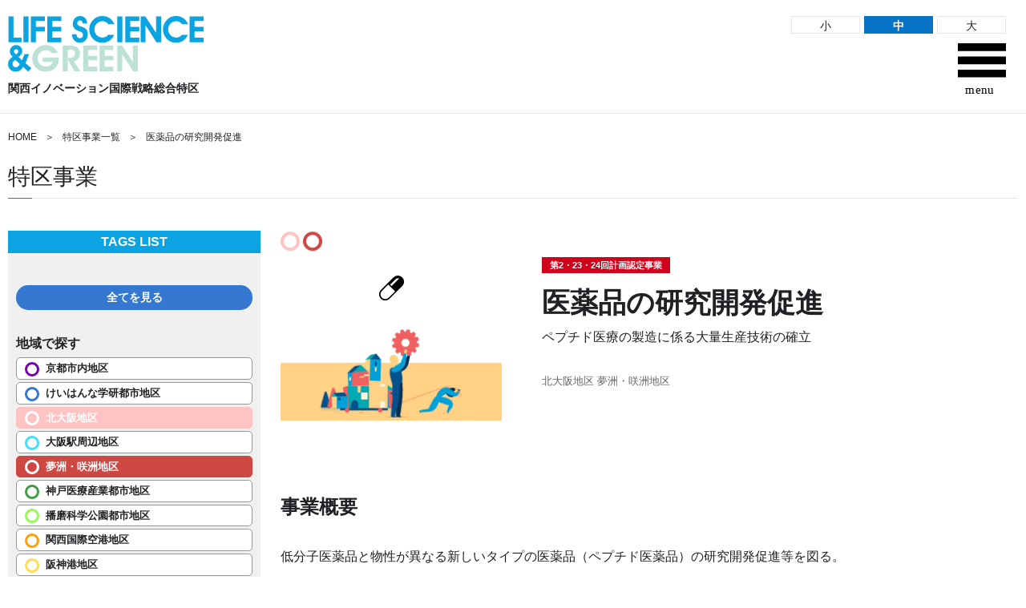

--- FILE ---
content_type: text/html
request_url: http://kansai-tokku.jp/archives/detail_12/
body_size: 17018
content:
<!DOCTYPE html>

<html lang="ja">

<head>
<meta charset="utf-8">
<meta name="viewport" content="width=device-width, initial-scale=1.0, maximum-scale=1.0, user-scalable=no">
<meta name="msapplication-TileColor" content="#2d88ef">
<meta name="msapplication-TileImage" content="../../shared/favicons/mstile-144x144.png">
<link rel="shortcut icon" type="image/vnd.microsoft.icon" href="../../shared/favicons/favicon.ico">
<link rel="icon" type="image/vnd.microsoft.icon" href="../../shared/favicons/favicon.ico">
<link rel="apple-touch-icon" sizes="57x57" href="../../shared/favicons/apple-touch-icon-57x57.png">
<link rel="apple-touch-icon" sizes="60x60" href="../../shared/favicons/apple-touch-icon-60x60.png">
<link rel="apple-touch-icon" sizes="72x72" href="../../shared/favicons/apple-touch-icon-72x72.png">
<link rel="apple-touch-icon" sizes="76x76" href="../../shared/favicons/apple-touch-icon-76x76.png">
<link rel="apple-touch-icon" sizes="114x114" href="../../shared/favicons/apple-touch-icon-114x114.png">
<link rel="apple-touch-icon" sizes="120x120" href="../../shared/favicons/apple-touch-icon-120x120.png">
<link rel="apple-touch-icon" sizes="144x144" href="../../shared/favicons/apple-touch-icon-144x144.png">
<link rel="apple-touch-icon" sizes="152x152" href="../../shared/favicons/apple-touch-icon-152x152.png">
<link rel="apple-touch-icon" sizes="180x180" href="../../shared/favicons/apple-touch-icon-180x180.png">
<link rel="icon" type="image/png" sizes="36x36" href="../../shared/favicons/android-chrome-36x36.png">
<link rel="icon" type="image/png" sizes="48x48" href="../../shared/favicons/android-chrome-48x48.png">
<link rel="icon" type="image/png" sizes="72x72" href="../../shared/favicons/android-chrome-72x72.png">
<link rel="icon" type="image/png" sizes="96x96" href="../../shared/favicons/android-chrome-96x96.png">
<link rel="icon" type="image/png" sizes="128x128" href="../../shared/favicons/android-chrome-128x128.png">
<link rel="icon" type="image/png" sizes="144x144" href="../../shared/favicons/android-chrome-144x144.png">
<link rel="icon" type="image/png" sizes="152x152" href="../../shared/favicons/android-chrome-152x152.png">
<link rel="icon" type="image/png" sizes="192x192" href="../../shared/favicons/android-chrome-192x192.png">
<link rel="icon" type="image/png" sizes="256x256" href="../../shared/favicons/android-chrome-256x256.png">
<link rel="icon" type="image/png" sizes="384x384" href="../../shared/favicons/android-chrome-384x384.png">
<link rel="icon" type="image/png" sizes="512x512" href="../../shared/favicons/android-chrome-512x512.png">
<link rel="icon" type="image/png" sizes="36x36" href="../../shared/favicons/icon-36x36.png">
<link rel="icon" type="image/png" sizes="48x48" href="../../shared/favicons/icon-48x48.png">
<link rel="icon" type="image/png" sizes="72x72" href="../../shared/favicons/icon-72x72.png">
<link rel="icon" type="image/png" sizes="96x96" href="../../shared/favicons/icon-96x96.png">
<link rel="icon" type="image/png" sizes="128x128" href="../../shared/favicons/icon-128x128.png">
<link rel="icon" type="image/png" sizes="144x144" href="../../shared/favicons/icon-144x144.png">
<link rel="icon" type="image/png" sizes="152x152" href="../../shared/favicons/icon-152x152.png">
<link rel="icon" type="image/png" sizes="160x160" href="../../shared/favicons/icon-160x160.png">
<link rel="icon" type="image/png" sizes="192x192" href="../../shared/favicons/icon-192x192.png">
<link rel="icon" type="image/png" sizes="196x196" href="../../shared/favicons/icon-196x196.png">
<link rel="icon" type="image/png" sizes="256x256" href="../../shared/favicons/icon-256x256.png">
<link rel="icon" type="image/png" sizes="384x384" href="../../shared/favicons/icon-384x384.png">
<link rel="icon" type="image/png" sizes="512x512" href="../../shared/favicons/icon-512x512.png">
<link rel="icon" type="image/png" sizes="16x16" href="../../shared/favicons/icon-16x16.png">
<link rel="icon" type="image/png" sizes="24x24" href="../../shared/favicons/icon-24x24.png">
<link rel="icon" type="image/png" sizes="32x32" href="../../shared/favicons/icon-32x32.png">
<link rel="manifest" href="../../shared/favicons/manifest.json">
<title>医薬品の研究開発促進 ペプチド医療の製造に係る大量生産技術の確立 | 関西イノベーション国際戦略総合特区</title>
<link href="https://maxcdn.bootstrapcdn.com/font-awesome/4.7.0/css/font-awesome.min.css" rel="stylesheet">
<link href="https://fonts.googleapis.com/css?family=Montserrat" rel="stylesheet">
<link rel="stylesheet" href="../../shared/css/style.css?v=1702540191811" media="all">
</head>

<body class="page_detail">

<div id="loader-bg">
	<div id="loader">
		<img src="../../shared/images/loading.gif" width="80" height="80" />
		<p>読み込み中です。</p>
	</div>
</div>

<div id="wrapper">

<header id="header">
	<div class="container">
		<div class="wrapper">
			<div class="h_left">
				<div class="h_logo"><a class="opacity" data-fade href="../../"><img src="../../shared/images/h_logo.svg"></a></div>
				<p class="sitename">関西イノベーション国際戦略総合特区</p>
			</div>
			<div class="h_right">
				<div class="font_size">
					<ul class="font_size_btn">
						<li><a class="font_size_small" href="#" data-size="fontsmall">小</a></li>
						<li><a class="font_size_middle" href="#" data-size="fontmiddle">中</a></li>
						<li><a class="font_size_large" href="#" data-size="fontlarge">大</a></li>
					</ul>
				</div>
				<div class="menu_open"><a href="#" class="btn_menu_open"><img src="../../shared/images/menu_open.svg"></a></div>
				<div class="menu_wrap">

					<div class="menu_content">
						<div class="menu_close"><a href="#" class="btn_menu_close"><img src="../../shared/images/menu_close.svg"></a></div>
						<nav>
							<ul class="f_nav">
								<li><a data-fade href="../../">HOME</a></li>
								<li><a data-fade href="../../news/">最新情報</a></li>
								<li><a data-fade href="../../about/">関西イノベーション国際戦略総合特区とは</a>
									<ul class="child">
										<li><a data-fade href="../../about#sec02">関西が特区で目指す姿</a></li>
										<li><a data-fade href="../../about/case/">特区の事例</a></li>
										<li><a data-fade href="../../about/nucleus/">特区の推進体制</a></li>
									</ul>
								</li>
								<li><a data-fade href="../../owner/">事業主さまへ</a>
									<ul class="child">
										<li><a data-fade href="../../owner/support/">総合特区制度の特例措置・支援措置</a></li>
										<li><a data-fade href="../../owner/flow/">支援措置を受けるまでの流れ</a></li>
									</ul>
								</li>
								<li><a data-fade href="../../archives/">特区事業一覧</a></li>
								<li><a data-fade href="../../inquiry/">お問合せ</a></li>
							</ul>
						</nav>
						<div class="search_box">
							<script>
							(function() {
							var cx = '011114926406477532533:uw4nqi-fh6c';
							var gcse = document.createElement('script');
							gcse.type = 'text/javascript';
							gcse.async = true;
							gcse.src = 'https://cse.google.com/cse.js?cx=' + cx;
							var s = document.getElementsByTagName('script')[0];
							s.parentNode.insertBefore(gcse, s);
							})();
							</script>
							<gcse:searchbox-only></gcse:searchbox-only>
						</div>
						<div class="language_nav">
							<ul>
								<li><a data-fade href="../../english">English</a></li>
								<li><a data-fade href="../../chinese_s">中文简体</a></li>
								<li><a data-fade href="../../chinese_t">中文繁体</a></li>
								<li><a data-fade href="../../korean">한글</a></li>
							</ul>
						</div>
					</div>
				</div>

			</div>
		</div>
	</div>
</header>

<div class="clumb">
	<div class="container">
		<div class="wrapper">
			<ul>
				<li><a href="../../">HOME</a></li>
				<li><a href="../../archives">特区事業一覧</a></li>
				<li><span>医薬品の研究開発促進</span></li>
			</ul>
		</div>
	</div>
</div>

<div class="container">
	<div class="wrapper">

		<article>
			<div class="pagetitle">特区事業</div>

			<div class="archive_content">
				<div class="main">

<div class="title_wrap">
	<div class="thumb">
		<ul class="area_list">
			
			<li class="area03"><span class="icon"><span class="icon_area"></span></li>
			
			<li class="area05"><span class="icon"><span class="icon_area"></span></li>
			
		</ul>
		<ul class="target_list">
			
			<li class="target01"><span class="icon"><span class="icon_target"></span></span></li>
			
		</ul>
		<div class="effort02"><span class="icon_effort"></span></div>
	</div>
	<div class="text_wrap">
		<p class="cacth"><span class="tag">第2・23・24回計画認定事業</span></p>
		<h1 class="title">医薬品の研究開発促進</h1>
		<p class="text">ペプチド医療の製造に係る大量生産技術の確立</p>
		<ul class="area_name_list">
		
			<li>北大阪地区</li>
		
			<li>夢洲・咲洲地区</li>
		
		</ul>
		
	</div>
</div>



	<section class="content">
		<h2 class="detail_subtitle">事業概要</h2>
		
				<p>低分子医薬品と物性が異なる新しいタイプの医薬品（ペプチド医薬品）の研究開発促進等を図る。</p>
			
	</section>





	<section class="partner">
		<h2 class="detail_subtitle">関係事業者	</h2>

		<ul class="circle">
		
			<li>株式会社ペプチド研究所<br>〒562-8686 大阪府箕面市稲4丁目1番2号</li>
		
			<li>浜理薬品工業株式会社<br>〒533-0024 大阪市東淀川区柴島1丁目4番29号</li>
		
		</ul>
	</section>


	<ol class="pdfs mb80">
		
			<li><a class="btn_pdf" href="../../shared/pdf/about/special_zone_plan_202312.pdf#page=23" target="_blank">
				本事業の詳細はこちら（特区計画 第2・23回認定／税制）</a></li>
		
			<li><a class="btn_pdf" href="../../shared/pdf/about/special_zone_plan_202312.pdf#page=100" target="_blank">
				本事業の詳細はこちら（特区計画 第2・24回認定／金融）</a></li>
		
	</ol>


					<div class="sp sp_menu">
						<div class="btn_wrap tag_open"><a href="#" class="btn_tag_close">特区を検索する</a></div>
					</div>

				</div>

				<div class="side">
					<aside class="archive_side">
						<h1>TAGS LIST</h1>
						<div class="inner">

							<div class="btn_wrap tag_close sp"><a href="#" class="btn_tag_close">閉じる</a></div>
							<div class="btn_wrap"><a href="../../archives/" class="btn_tag_reset">全てを見る</a></div>

							<div class="tag_wrap">
							<h2>地域で探す</h2>
							<ul class="area_list">
								
									<li class="area01"><a class="" href="../../archives#area01" data-group="area01"><span class="icon"><span class="icon_area"></span></span><span class="text">京都市内地区</span></a></li>
								
									<li class="area02"><a class="" href="../../archives#area02" data-group="area02"><span class="icon"><span class="icon_area"></span></span><span class="text">けいはんな学研都市地区</span></a></li>
								
									<li class="area03"><a class="active" href="../../archives#area03" data-group="area03"><span class="icon"><span class="icon_area"></span></span><span class="text">北大阪地区</span></a></li>
								
									<li class="area04"><a class="" href="../../archives#area04" data-group="area04"><span class="icon"><span class="icon_area"></span></span><span class="text">大阪駅周辺地区</span></a></li>
								
									<li class="area05"><a class="active" href="../../archives#area05" data-group="area05"><span class="icon"><span class="icon_area"></span></span><span class="text">夢洲・咲洲地区</span></a></li>
								
									<li class="area06"><a class="" href="../../archives#area06" data-group="area06"><span class="icon"><span class="icon_area"></span></span><span class="text">神戸医療産業都市地区</span></a></li>
								
									<li class="area07"><a class="" href="../../archives#area07" data-group="area07"><span class="icon"><span class="icon_area"></span></span><span class="text">播磨科学公園都市地区</span></a></li>
								
									<li class="area08"><a class="" href="../../archives#area08" data-group="area08"><span class="icon"><span class="icon_area"></span></span><span class="text">関西国際空港地区</span></a></li>
								
									<li class="area09"><a class="" href="../../archives#area09" data-group="area09"><span class="icon"><span class="icon_area"></span></span><span class="text">阪神港地区</span></a></li>
								
							</ul>
							<h2>ターゲットで探す</h2>
							<ul class="target_list">
								
									<li class="target01"><a class="active" href="../../archives#target01" data-group="target01"><span class="icon"><span class="icon_target"></span></span><span class="text">医薬品</span></a></li>
								
									<li class="target02"><a class="" href="../../archives#target02" data-group="target02"><span class="icon"><span class="icon_target"></span></span><span class="text">医療機器</span></a></li>
								
									<li class="target03"><a class="" href="../../archives#target03" data-group="target03"><span class="icon"><span class="icon_target"></span></span><span class="text">先端医療技術（再生医療等）</span></a></li>
								
									<li class="target04"><a class="" href="../../archives#target04" data-group="target04"><span class="icon"><span class="icon_target"></span></span><span class="text">先制医療</span></a></li>
								
									<li class="target05"><a class="" href="../../archives#target05" data-group="target05"><span class="icon"><span class="icon_target"></span></span><span class="text">バッテリー</span></a></li>
								
									<li class="target06"><a class="" href="../../archives#target06" data-group="target06"><span class="icon"><span class="icon_target"></span></span><span class="text">スマートコミュニティ</span></a></li>
								
							</ul>
							<h2>取り組みで探す</h2>
							<ul class="effort_list">
								
								<li class="effort01"><a class="" href="../../archives#effort01" data-group="effort01"><span class="thumb"><span class="icon_effort"></span></span><span class="text">研究、開発から実用化へのさらなるスピードアップと性能評価等による国際競争力の強化</span></a></li>
								
								<li class="effort02"><a class="active" href="../../archives#effort02" data-group="effort02"><span class="thumb"><span class="icon_effort"></span></span><span class="text">多様な産業・技術の最適組み合わせによる国際競争力の強化</span></a></li>
								
								<li class="effort03"><a class="" href="../../archives#effort03" data-group="effort03"><span class="thumb"><span class="icon_effort"></span></span><span class="text">イノベーションを下支えする基盤の強化</span></a></li>
								
							</ul>
							</div>

							<div class="btn_wrap tag_close sp"><a href="#" class="btn_tag_close">閉じる</a></div>
						</div>
					</aside>
				</div>
			</div>




		</article>

	</div>
</div>

<div class="totop"><a class="scroll btn_totop" href="#wrapper"><img src="../../shared/images/totop.svg"></a></div>

<footer id="footer">
	<div class="container">
		<div class="wrapper">
			<div class="f_content">
				<div class="f_logo"><a class="opacity" data-fade href="../../"><img src="../../shared/images/f_logo.svg"></a></div>
				<nav>
					<ul class="f_nav">
						<li><a data-fade href="../../">HOME</a></li>
						<li><a data-fade href="../../news/">最新情報</a></li>
						<li><a data-fade href="../../about/">関西イノベーション国際戦略総合特区とは</a>
							<ul class="child">
								<li><a data-fade href="../../about#sec02">関西が特区で目指す姿</a></li>
								<li><a data-fade href="../../about/case/">特区の事例</a></li>
								<li><a data-fade href="../../about/nucleus/">特区の推進体制</a></li>
							</ul>
						</li>
						<li><a data-fade href="../../owner/">事業主さまへ</a>
							<ul class="child">
								<li><a data-fade href="../../owner/support/">総合特区制度の特例措置・支援措置</a></li>
								<li><a data-fade href="../../owner/flow/">支援措置を受けるまでの流れ</a></li>
							</ul>
						</li>
						<li><a data-fade href="../../archives/">特区事業一覧</a></li>
						<li><a data-fade href="../../inquiry/">お問合せ</a></li>
					</ul>
				</nav>
			</div>
		</div>
	</div>
	<div class="copyright">
		<div class="container">
			<div class="wrapper">
			<p class="text">Copuright &copy;:関西イノベーション国際戦略総合特区 All right reserved.</p>
		</div>
	</div>
	</div>
</footer>
</div><!-- #wrapper -->

<script>
    //GLOBAL
    //JSON取得先URL
    JSON_URL = '../../tokku-json/';
</script>
<script src="../../shared/js/jquery-3.3.1.min.min.js"></script>
<script src="../../shared/js/scripts.min.js?v=1702540191812"></script>
</body>
</html>


--- FILE ---
content_type: text/css
request_url: http://kansai-tokku.jp/shared/css/style.css?v=1702540191811
body_size: 67966
content:
@charset "UTF-8";abbr,address,article,aside,audio,b,blockquote,body,body div,caption,cite,code,dd,del,details,dfn,dl,dt,em,fieldset,figure,footer,form,h1,h2,h3,h4,h5,h6,header,html,i,iframe,img,ins,kbd,label,legend,li,mark,menu,nav,object,ol,p,pre,q,samp,section,small,span,strong,sub,summary,sup,table,tbody,td,tfoot,th,thead,time,tr,ul,var,video{background:transparent;border:0;font-family:游ゴシック体,Yu Gothic,YuGothic,ヒラギノ角ゴシック Pro,Hiragino Kaku Gothic Pro,メイリオ,Meiryo,Osaka,ＭＳ Ｐゴシック,MS PGothic,sans-serif;font-size:100%;margin:0;padding:0;vertical-align:baseline}embed,img,object{max-width:100%}html{overflow-y:scroll}body{font-size:16px;line-height:1.5}@media print{body{transform:scale(.8);-moz-transform:scale(.8);-webkit-transform:scale(.8);transform-origin:0 0;width:1200px}}ul{list-style:none}a{background:transparent;color:inherit;font-size:100%;margin:0;padding:0;text-decoration:none;vertical-align:baseline}table{border-collapse:collapse;border-spacing:0}th{font-weight:700;vertical-align:bottom}td{font-weight:400}td,td img{vertical-align:top}.clickable,button,input[type=button],input[type=file],input[type=submit],label{cursor:pointer}button,input,select,textarea{margin:0}button,input[type=button]{overflow:visible;width:auto}.clearfix:after,.clearfix:before{content:" ";display:table}.clearfix:after{clear:both}.clearfix .left{float:left}.clearfix .right{float:right}html{scroll-behavior:smooth}.container{padding:0 10px}.container:after,.container:before{content:" ";display:table}.container:after{clear:both}.over_visible{overflow:visible}.over_hidden{overflow:hidden}.wrapper{margin:auto;max-width:1260px;width:100%}.wrapper.wrapper_sm{width:980px}@media screen and (min-width:0) and (max-width:767px){.wrapper,.wrapper.wrapper_sm{width:auto}}img{font-size:0;height:auto;max-width:100%;vertical-align:middle}.pt0{padding-top:0!important}.pr0{padding-right:0!important}.pb0{padding-bottom:0!important}.pl0{padding-left:0!important}.mt5{margin-top:5px!important}.mr5{margin-right:5px!important}.mb5{margin-bottom:5px!important}.ml5{margin-left:5px!important}.pt5{padding-top:5px!important}.pr5{padding-right:5px!important}.pb5{padding-bottom:5px!important}.pl5{padding-left:5px!important}.mt10{margin-top:10px!important}.mr10{margin-right:10px!important}.mb10{margin-bottom:10px!important}.ml10{margin-left:10px!important}.pt10{padding-top:10px!important}.pr10{padding-right:10px!important}.pb10{padding-bottom:10px!important}.pl10{padding-left:10px!important}.mt15{margin-top:15px!important}.mr15{margin-right:15px!important}.mb15{margin-bottom:15px!important}.ml15{margin-left:15px!important}.pt15{padding-top:15px!important}.pr15{padding-right:15px!important}.pb15{padding-bottom:15px!important}.pl15{padding-left:15px!important}.mt20{margin-top:20px!important}.mr20{margin-right:20px!important}.mb20{margin-bottom:20px!important}.ml20{margin-left:20px!important}.pt20{padding-top:20px!important}.pr20{padding-right:20px!important}.pb20{padding-bottom:20px!important}.pl20{padding-left:20px!important}.mt25{margin-top:25px!important}.mr25{margin-right:25px!important}.mb25{margin-bottom:25px!important}.ml25{margin-left:25px!important}.pt25{padding-top:25px!important}.pr25{padding-right:25px!important}.pb25{padding-bottom:25px!important}.pl25{padding-left:25px!important}.mt30{margin-top:30px!important}.mr30{margin-right:30px!important}.mb30{margin-bottom:30px!important}.ml30{margin-left:30px!important}.pt30{padding-top:30px!important}.pr30{padding-right:30px!important}.pb30{padding-bottom:30px!important}.pl30{padding-left:30px!important}.mt35{margin-top:35px!important}.mr35{margin-right:35px!important}.mb35{margin-bottom:35px!important}.ml35{margin-left:35px!important}.pt35{padding-top:35px!important}.pr35{padding-right:35px!important}.pb35{padding-bottom:35px!important}.pl35{padding-left:35px!important}.mt40{margin-top:40px!important}.mr40{margin-right:40px!important}.mb40{margin-bottom:40px!important}.ml40{margin-left:40px!important}.pt40{padding-top:40px!important}.pr40{padding-right:40px!important}.pb40{padding-bottom:40px!important}.pl40{padding-left:40px!important}.mt45{margin-top:45px!important}.mr45{margin-right:45px!important}.mb45{margin-bottom:45px!important}.ml45{margin-left:45px!important}.pt45{padding-top:45px!important}.pr45{padding-right:45px!important}.pb45{padding-bottom:45px!important}.pl45{padding-left:45px!important}.mt50{margin-top:50px!important}.mr50{margin-right:50px!important}.mb50{margin-bottom:50px!important}.ml50{margin-left:50px!important}.pt50{padding-top:50px!important}.pr50{padding-right:50px!important}.pb50{padding-bottom:50px!important}.pl50{padding-left:50px!important}.mt55{margin-top:55px!important}.mr55{margin-right:55px!important}.mb55{margin-bottom:55px!important}.ml55{margin-left:55px!important}.pt55{padding-top:55px!important}.pr55{padding-right:55px!important}.pb55{padding-bottom:55px!important}.pl55{padding-left:55px!important}.mt60{margin-top:60px!important}.mr60{margin-right:60px!important}.mb60{margin-bottom:60px!important}.ml60{margin-left:60px!important}.pt60{padding-top:60px!important}.pr60{padding-right:60px!important}.pb60{padding-bottom:60px!important}.pl60{padding-left:60px!important}.mt65{margin-top:65px!important}.mr65{margin-right:65px!important}.mb65{margin-bottom:65px!important}.ml65{margin-left:65px!important}.pt65{padding-top:65px!important}.pr65{padding-right:65px!important}.pb65{padding-bottom:65px!important}.pl65{padding-left:65px!important}.mt70{margin-top:70px!important}.mr70{margin-right:70px!important}.mb70{margin-bottom:70px!important}.ml70{margin-left:70px!important}.pt70{padding-top:70px!important}.pr70{padding-right:70px!important}.pb70{padding-bottom:70px!important}.pl70{padding-left:70px!important}.mt75{margin-top:75px!important}.mr75{margin-right:75px!important}.mb75{margin-bottom:75px!important}.ml75{margin-left:75px!important}.pt75{padding-top:75px!important}.pr75{padding-right:75px!important}.pb75{padding-bottom:75px!important}.pl75{padding-left:75px!important}.mt80{margin-top:80px!important}.mr80{margin-right:80px!important}.mb80{margin-bottom:80px!important}.ml80{margin-left:80px!important}.pt80{padding-top:80px!important}.pr80{padding-right:80px!important}.pb80{padding-bottom:80px!important}.pl80{padding-left:80px!important}.mt85{margin-top:85px!important}.mr85{margin-right:85px!important}.mb85{margin-bottom:85px!important}.ml85{margin-left:85px!important}.pt85{padding-top:85px!important}.pr85{padding-right:85px!important}.pb85{padding-bottom:85px!important}.pl85{padding-left:85px!important}.mt90{margin-top:90px!important}.mr90{margin-right:90px!important}.mb90{margin-bottom:90px!important}.ml90{margin-left:90px!important}.pt90{padding-top:90px!important}.pr90{padding-right:90px!important}.pb90{padding-bottom:90px!important}.pl90{padding-left:90px!important}.mt95{margin-top:95px!important}.mr95{margin-right:95px!important}.mb95{margin-bottom:95px!important}.ml95{margin-left:95px!important}.pt95{padding-top:95px!important}.pr95{padding-right:95px!important}.pb95{padding-bottom:95px!important}.pl95{padding-left:95px!important}.mt100{margin-top:100px!important}.mr100{margin-right:100px!important}.mb100{margin-bottom:100px!important}.ml100{margin-left:100px!important}.pt100{padding-top:100px!important}.pr100{padding-right:100px!important}.pb100{padding-bottom:100px!important}.pl100{padding-left:100px!important}.mt105{margin-top:105px!important}.mr105{margin-right:105px!important}.mb105{margin-bottom:105px!important}.ml105{margin-left:105px!important}.pt105{padding-top:105px!important}.pr105{padding-right:105px!important}.pb105{padding-bottom:105px!important}.pl105{padding-left:105px!important}.mt110{margin-top:110px!important}.mr110{margin-right:110px!important}.mb110{margin-bottom:110px!important}.ml110{margin-left:110px!important}.pt110{padding-top:110px!important}.pr110{padding-right:110px!important}.pb110{padding-bottom:110px!important}.pl110{padding-left:110px!important}.mt115{margin-top:115px!important}.mr115{margin-right:115px!important}.mb115{margin-bottom:115px!important}.ml115{margin-left:115px!important}.pt115{padding-top:115px!important}.pr115{padding-right:115px!important}.pb115{padding-bottom:115px!important}.pl115{padding-left:115px!important}.mt120{margin-top:120px!important}.mr120{margin-right:120px!important}.mb120{margin-bottom:120px!important}.ml120{margin-left:120px!important}.pt120{padding-top:120px!important}.pr120{padding-right:120px!important}.pb120{padding-bottom:120px!important}.pl120{padding-left:120px!important}.mt125{margin-top:125px!important}.mr125{margin-right:125px!important}.mb125{margin-bottom:125px!important}.ml125{margin-left:125px!important}.pt125{padding-top:125px!important}.pr125{padding-right:125px!important}.pb125{padding-bottom:125px!important}.pl125{padding-left:125px!important}.mt130{margin-top:130px!important}.mr130{margin-right:130px!important}.mb130{margin-bottom:130px!important}.ml130{margin-left:130px!important}.pt130{padding-top:130px!important}.pr130{padding-right:130px!important}.pb130{padding-bottom:130px!important}.pl130{padding-left:130px!important}.mt135{margin-top:135px!important}.mr135{margin-right:135px!important}.mb135{margin-bottom:135px!important}.ml135{margin-left:135px!important}.pt135{padding-top:135px!important}.pr135{padding-right:135px!important}.pb135{padding-bottom:135px!important}.pl135{padding-left:135px!important}.mt140{margin-top:140px!important}.mr140{margin-right:140px!important}.mb140{margin-bottom:140px!important}.ml140{margin-left:140px!important}.pt140{padding-top:140px!important}.pr140{padding-right:140px!important}.pb140{padding-bottom:140px!important}.pl140{padding-left:140px!important}.mt145{margin-top:145px!important}.mr145{margin-right:145px!important}.mb145{margin-bottom:145px!important}.ml145{margin-left:145px!important}.pt145{padding-top:145px!important}.pr145{padding-right:145px!important}.pb145{padding-bottom:145px!important}.pl145{padding-left:145px!important}.mt150{margin-top:150px!important}.mr150{margin-right:150px!important}.mb150{margin-bottom:150px!important}.ml150{margin-left:150px!important}.pt150{padding-top:150px!important}.pr150{padding-right:150px!important}.pb150{padding-bottom:150px!important}.pl150{padding-left:150px!important}.mt0{margin-top:0!important}.mr0{margin-right:0!important}.mb0{margin-bottom:0!important}.ml0{margin-left:0!important}.mt-5{margin-top:-5px!important}.mr-5{margin-right:-5px!important}.mb-5{margin-bottom:-5px!important}.ml-5{margin-left:-5px!important}.mt-10{margin-top:-10px!important}.mr-10{margin-right:-10px!important}.mb-10{margin-bottom:-10px!important}.ml-10{margin-left:-10px!important}.mt-15{margin-top:-15px!important}.mr-15{margin-right:-15px!important}.mb-15{margin-bottom:-15px!important}.ml-15{margin-left:-15px!important}.mt-20{margin-top:-20px!important}.mr-20{margin-right:-20px!important}.mb-20{margin-bottom:-20px!important}.ml-20{margin-left:-20px!important}.mt-25{margin-top:-25px!important}.mr-25{margin-right:-25px!important}.mb-25{margin-bottom:-25px!important}.ml-25{margin-left:-25px!important}.mt-30{margin-top:-30px!important}.mr-30{margin-right:-30px!important}.mb-30{margin-bottom:-30px!important}.ml-30{margin-left:-30px!important}.mt-35{margin-top:-35px!important}.mr-35{margin-right:-35px!important}.mb-35{margin-bottom:-35px!important}.ml-35{margin-left:-35px!important}.mt-40{margin-top:-40px!important}.mr-40{margin-right:-40px!important}.mb-40{margin-bottom:-40px!important}.ml-40{margin-left:-40px!important}.mt-45{margin-top:-45px!important}.mr-45{margin-right:-45px!important}.mb-45{margin-bottom:-45px!important}.ml-45{margin-left:-45px!important}.mt-50{margin-top:-50px!important}.mr-50{margin-right:-50px!important}.mb-50{margin-bottom:-50px!important}.ml-50{margin-left:-50px!important}.mt-55{margin-top:-55px!important}.mr-55{margin-right:-55px!important}.mb-55{margin-bottom:-55px!important}.ml-55{margin-left:-55px!important}.mt-60{margin-top:-60px!important}.mr-60{margin-right:-60px!important}.mb-60{margin-bottom:-60px!important}.ml-60{margin-left:-60px!important}.mt-65{margin-top:-65px!important}.mr-65{margin-right:-65px!important}.mb-65{margin-bottom:-65px!important}.ml-65{margin-left:-65px!important}.mt-70{margin-top:-70px!important}.mr-70{margin-right:-70px!important}.mb-70{margin-bottom:-70px!important}.ml-70{margin-left:-70px!important}.mt-75{margin-top:-75px!important}.mr-75{margin-right:-75px!important}.mb-75{margin-bottom:-75px!important}.ml-75{margin-left:-75px!important}.mt-80{margin-top:-80px!important}.mr-80{margin-right:-80px!important}.mb-80{margin-bottom:-80px!important}.ml-80{margin-left:-80px!important}.mt-85{margin-top:-85px!important}.mr-85{margin-right:-85px!important}.mb-85{margin-bottom:-85px!important}.ml-85{margin-left:-85px!important}.mt-90{margin-top:-90px!important}.mr-90{margin-right:-90px!important}.mb-90{margin-bottom:-90px!important}.ml-90{margin-left:-90px!important}.mt-95{margin-top:-95px!important}.mr-95{margin-right:-95px!important}.mb-95{margin-bottom:-95px!important}.ml-95{margin-left:-95px!important}.mt-100{margin-top:-100px!important}.mr-100{margin-right:-100px!important}.mb-100{margin-bottom:-100px!important}.ml-100{margin-left:-100px!important}*{box-sizing:border-box}body{color:#202124}.accent{color:#e60012}.tac{text-align:center}.tar{text-align:right}.tal{text-align:left}.d_table{display:table}.d_table.full_width{width:100%}.d_table.layout_fixed{table-layout:fixed}.d_table .d_cell{display:table-cell;vertical-align:top}.d_table .d_cell.v_middle{vertical-align:middle}.text_danger{color:#ab322e}.ws-pl{white-space:pre-line}.col5{display:flex;flex-wrap:wrap;margin:0 -5px}.col5 .thumb img{width:100%}.col5>*{flex:1 0 auto;margin:0 5px 10px;max-width:calc(20% - 10px);width:calc(20% - 11px)}@media screen and (max-width:1199px){.col5{margin:0 -10px}.col5>*{margin:0 10px 20px;max-width:calc(25% - 20px);width:calc(25% - 21px)}}@media screen and (max-width:991px){.col5>*{margin:0 10px 20px;max-width:calc(33.33333% - 20px);width:calc(33.33333% - 21px)}}@media screen and (max-width:767px){.col5>*{margin:0 10px 20px;max-width:calc(50% - 20px);width:calc(50% - 21px)}}@media screen and (max-width:575px){.col5{margin:0}.col5>*{margin:0 0 20px;max-width:none;width:100%}}.col4{display:flex;flex-wrap:wrap;margin:0 -10px}.col4 .thumb img{width:100%}.col4>*{flex:1 0 auto;margin:0 10px 20px;max-width:calc(25% - 20px);width:calc(25% - 21px)}@media screen and (max-width:991px){.col4>*{margin:0 10px 20px;max-width:calc(33.33333% - 20px);width:calc(33.33333% - 21px)}}@media screen and (max-width:767px){.col4>*{margin:0 10px 20px;max-width:calc(50% - 20px);width:calc(50% - 21px)}}@media screen and (max-width:575px){.col4{margin:0}.col4>*{margin:0 0 20px;max-width:none;width:100%}}.col3{display:flex;flex-wrap:wrap;margin:0 -10px}.col3 .thumb img{width:100%}.col3>*{flex:1 0 auto;margin:0 10px 20px;max-width:calc(33.33333% - 20px);width:calc(33.33333% - 21px)}@media screen and (max-width:767px){.col3>*{margin:0 10px 20px;max-width:calc(50% - 20px);width:calc(50% - 21px)}}@media screen and (max-width:575px){.col3{margin:0}.col3>*{margin:0 0 20px;max-width:none;width:100%}}.col2{display:flex;flex-wrap:wrap;margin:0 -15px}.col2 .thumb img{width:100%}.col2>*{flex:1 0 auto;margin:0 15px 20px;max-width:calc(50% - 30px);width:calc(50% - 31px)}@media screen and (max-width:991px){.col2{margin:0 -10px}.col2>*{margin:0 10px 20px;max-width:calc(50% - 20px);width:calc(50% - 21px)}}@media screen and (max-width:575px){.col2{margin:0}.col2>*{margin:0 0 20px;max-width:none;width:100%}}.col2m{display:flex;flex-wrap:wrap;margin:0 -25px}.col2m>*{flex:1 0 auto;margin:0 25px 20px;max-width:calc(50% - 50px);width:calc(50% - 51px)}@media screen and (max-width:1199px){.col2m{margin:0 -15px}.col2m>*{flex:1 0 auto;margin:0 15px 20px;max-width:calc(50% - 30px);width:calc(50% - 31px)}}@media screen and (max-width:991px){.col2m{margin:0 -10px}.col2m>*{margin:0 10px 20px;max-width:calc(50% - 20px);width:calc(50% - 21px)}}@media screen and (max-width:575px){.col2m{margin:0}.col2m>*{margin:0 0 20px;max-width:none;width:100%}}@media screen and (max-width:1199px){.col4lg{margin:0 -10px}.col4lg>*{margin:0 10px 20px;max-width:calc(25% - 20px);width:calc(25% - 21px)}}@media screen and (max-width:1199px){.col3lg{margin:0 -10px}.col3lg>*{margin:0 10px 20px;max-width:calc(33.33333% - 20px);width:calc(33.33333% - 21px)}}@media screen and (max-width:1199px){.col2lg{margin:0 -15px}.col2lg>*{margin:0 15px 20px;max-width:calc(50% - 30px);width:calc(50% - 31px)}}@media screen and (max-width:991px){.col2lg{margin:0 -10px}.col2lg>*{margin:0 10px 20px;max-width:calc(50% - 20px);width:calc(50% - 21px)}}@media screen and (max-width:1199px){.col1lg{margin:0}.col1lg>*{margin:0 0 20px;max-width:none;width:100%}}@media screen and (max-width:991px){.col4md{margin:0 -10px}.col4md>*{margin:0 10px 20px;max-width:calc(25% - 20px);width:calc(25% - 21px)}}@media screen and (max-width:991px){.col3md{margin:0 -10px}.col3md>*{margin:0 10px 20px;max-width:calc(33.33333% - 20px);width:calc(33.33333% - 21px)}}@media screen and (max-width:991px){.col2md{margin:0 -10px}.col2md>*{margin:0 10px 20px;max-width:calc(50% - 20px);width:calc(50% - 21px)}}@media screen and (max-width:991px){.col1md{margin:0}.col1md>*{margin:0 0 20px;max-width:none;width:100%}}@media screen and (max-width:767px){.col3sm{margin:0 -10px}.col3sm>*{margin:0 10px 20px;max-width:calc(33.33333% - 20px);width:calc(33.33333% - 21px)}}@media screen and (max-width:767px){.col2sm{margin:0 -10px}.col2sm>*{margin:0 10px 20px;max-width:calc(50% - 20px);width:calc(50% - 21px)}}@media screen and (max-width:767px){.col1sm{margin:0}.col1sm>*{margin:0 0 20px;max-width:none;width:100%}}@media screen and (max-width:575px){.col2xs{margin:0 -10px}.col2xs>*{margin:0 10px 20px;max-width:calc(50% - 20px);width:calc(50% - 21px)}}@media screen and (max-width:575px){.col1xs{margin:0}.col1xs>*{margin:0 0 20px;max-width:none;width:100%}}@-webkit-keyframes fade-in{0%{opacity:0}to{opacity:1}}@keyframes fade-in{0%{opacity:0}to{opacity:1}}@-webkit-keyframes slide-downwards{0%{transform:translateY(-100%)}to{transform:none}}@keyframes slide-downwards{0%{transform:translateY(-100%)}to{transform:none}}@-webkit-keyframes focus{0%{filter:blur(10px)}to{filter:none}}@keyframes focus{0%{filter:blur(10px)}to{filter:none}}.sp{display:none}@media screen and (min-width:0) and (max-width:767px){.sp{display:block}.pc{display:none}}#loader-bg{background:#fff;height:100%;left:0;top:0;width:100%;z-index:100}#loader,#loader-bg{display:none;position:fixed}#loader{color:#666;height:200px;left:50%;margin-left:-100px;margin-top:-100px;text-align:center;top:50%;width:200px;z-index:101}#wrapper{transition:opacity .2s;visibility:hidden}#wrapper.fadeout{opacity:0}#header{border-bottom:1px solid #e7e7e7;padding-bottom:20px;padding-top:20px}#header .wrapper{position:relative}#header .wrapper .h_left{float:left}#header .wrapper .h_right{float:right;padding-right:15px}#header .h_logo img{width:244px}#header .sitename{font-size:.875em;font-weight:700;margin-top:10px}#header .font_size{margin-bottom:10px}@media screen and (min-width:0) and (max-width:767px){#header .font_size{display:none}}#header .font_size ul{display:flex}#header .font_size ul li{padding-left:5px}#header .font_size ul li a{background-color:#fff;border:1px solid #e7e7e7;color:inherit;display:inline-block;font-size:.875em;font-weight:400;height:22px;line-height:22px;text-align:center;transition:background-color .3s ease,color .3s ease,font-weight .3s ease,border .3s ease;width:86px}#header .font_size ul li a:hover{background-color:#0874c6;border:1px solid #0874c6;color:#fff;font-weight:700}#header .menu_open{text-align:right}#header .menu_open img{width:60px}@media screen and (min-width:0) and (max-width:767px){#header .menu_open img{width:50px}}#header .menu_wrap .menu_content{background-color:#062237;color:#fff;max-width:320px;min-width:300px;opacity:0;padding:20px;position:absolute;right:0;top:32px;transition:opacity .3s ease,visibility .3s ease;visibility:hidden;z-index:100}@media screen and (min-width:0) and (max-width:767px){#header .menu_wrap .menu_content{top:0}}#header .menu_wrap .menu_content .menu_close{text-align:right}#header .menu_wrap .menu_content .menu_close img{width:30px}#header .menu_wrap .menu_content nav ul li{border-bottom:1px dashed #2b74ad;font-weight:700}#header .menu_wrap .menu_content nav ul li a{display:block;opacity:1;padding:10px 0;transition:opacity .3s ease}#header .menu_wrap .menu_content nav ul li a:hover{opacity:.7}#header .menu_wrap .menu_content nav ul li ul.child li{border-bottom:none;font-size:.81em;font-weight:400;padding-left:1rem}#header .menu_wrap .menu_content nav ul li ul.child li a{padding-top:0}#header .menu_wrap .menu_content .search_box{margin-top:15px}#header .menu_wrap .menu_content .language_nav{margin-top:30px}#header .menu_wrap .menu_content .language_nav ul{display:flex}#header .menu_wrap .menu_content .language_nav ul li{margin-right:5px;width:25%}#header .menu_wrap .menu_content .language_nav ul li:last-child{margin-right:0}#header .menu_wrap .menu_content .language_nav ul li a{background-color:#0874c6;border:1px solid #0874c6;border-radius:4px;color:#fff;display:block;font-size:.875em;font-weight:700;text-align:center}body,body[data-font=fontmiddle]{font-size:16px}body #header .font_size ul li a.font_size_middle,body[data-font=fontmiddle] #header .font_size ul li a.font_size_middle{background-color:#0874c6;border:1px solid #0874c6;color:#fff;font-weight:700}body[data-font=fontsmall]{font-size:14px}body[data-font=fontsmall] #header .font_size ul li a{background-color:#fff;border:1px solid #e7e7e7;color:inherit;font-weight:400}body[data-font=fontsmall] #header .font_size ul li a.font_size_small{background-color:#0874c6;border:1px solid #0874c6;color:#fff;font-weight:700}body[data-font=fontlarge]{font-size:18px}body[data-font=fontlarge] #header .font_size ul li a{background-color:#fff;border:1px solid #e7e7e7;color:inherit;font-weight:400}body[data-font=fontlarge] #header .font_size ul li a.font_size_large{background-color:#0874c6;border:1px solid #0874c6;color:#fff;font-weight:700}body.active #header .menu_wrap .menu_content{opacity:1;visibility:visible}.totop{height:100px;position:relative}.totop .btn_totop{bottom:50px;left:50%;opacity:0;position:fixed;transform:translate3d(-50%,100%,0);transition:opacity .5s ease,visibility .5s ease,transform .5s ease;visibility:hidden}@media screen and (min-width:0) and (max-width:767px){.totop .btn_totop{bottom:15px}}.totop .btn_totop.show{opacity:1;transform:translate3d(-50%,0,0);visibility:visible}.totop .btn_totop.stop{position:absolute}.totop .btn_totop img{width:28px}#footer{background-color:#202124;color:#fff}#footer .f_content{display:flex;display:block;flex-wrap:nowrap;padding-bottom:45px;padding-top:45px}@media screen and (min-width:0) and (max-width:767px){#footer .f_content{display:none}}@media print{#footer .f_content .f_logo{padding-bottom:30px;width:auto}}#footer .f_content .f_logo img{width:163px}#footer .f_content nav{padding-top:30px}@media print{#footer .f_content nav{width:auto}}#footer .f_content nav ul.f_nav{display:flex;flex-wrap:nowrap;justify-content:space-around}#footer .f_content nav ul.f_nav li{font-size:1rem;font-weight:700;line-height:2}#footer .f_content nav ul.f_nav li a{opacity:1;transition:opacity .3s ease}#footer .f_content nav ul.f_nav li a:hover{opacity:.7}#footer .f_content nav ul.f_nav li ul.child{padding-top:5px}#footer .f_content nav ul.f_nav li ul.child li{font-size:.81rem;font-weight:400}#footer .copyright{border-top:1px solid #979797;font-size:.75rem;padding-bottom:15px;padding-top:15px;text-align:center}.f_en{font-family:"Montserrat script=all rev=1",Arial,Helvetica,"sans-serif";font-style:normal;font-weight:900;letter-spacing:-1px}.f_small{font-size:90%}.f_xsmall{font-size:80%}.f_xxsmall{font-size:70%}.f_large{font-size:110%}.f_xlarge{font-size:120%}.f_xxlarge{font-size:130%}.f_bold{font-weight:700}.f_blue{color:#255178}.opacity{opacity:1;transition:opacity .3s ease}.opacity:hover{opacity:.7}section li,section p{line-height:1.75;margin-bottom:1em}.pagetitle{border-bottom:1px solid #e7e7e7;font-size:175%;margin-bottom:40px;padding-bottom:5px;position:relative}.pagetitle:after{background-color:#f92525;bottom:-1px;content:"";display:inline-block;height:1px;left:0;position:absolute;width:30px}.subtitle{border-bottom:6px solid #e7e7e7;font-size:150%;margin-bottom:50px;padding-bottom:2px;position:relative}.subtitle:after{background-color:#f92525;bottom:-6px;content:"";display:inline-block;height:6px;left:0;position:absolute;width:60px}.title{font-size:112.5%;margin-bottom:30px}sub,sup{font-size:75%;line-height:0;position:relative;vertical-align:baseline}sub{bottom:-.25em}sup{top:-.5em}.btn_next{background-color:#fff;border:1px solid #979797;border-radius:6px;color:#000;display:inline-block;font-size:1rem;font-weight:700;max-width:100%;padding:10px 5px;text-align:center;transition:background-color .3s ease,color .3s ease;width:390px}@media screen and (min-width:0) and (max-width:767px){.btn_next{width:100%}}.btn_next:before{content:"";display:inline-block;font-family:fontAwesome;font-size:120%;margin-right:10px}.btn_next:hover{background-color:#255178;color:#fff}.btn_tag_close{background-color:#fff;border:2px solid #000;border-radius:100px;display:inline-block;font-size:.875rem;font-weight:700;padding:10px;text-align:center;transition:background-color .3s ease,border-color .3s ease,color .3s ease;width:100%}.btn_tag_close:hover{background-color:#bc8cbf;border-color:#bc8cbf;color:#fff}.btn_tag_reset{background-color:#3578d1;border-radius:100px;color:#fff;display:inline-block;font-size:.875rem;font-weight:700;padding:5px;text-align:center;transition:background-color .3s ease,color .3s ease;width:100%}.btn_tag_reset:hover{background-color:#000;color:#fff}.btn_pdf{border:3px solid #deddde;display:inline-block;font-size:120%;font-weight:700;padding:10px;text-align:center;transition:background-color .3s ease,color .3s ease,border-color .3s ease;width:100%}.btn_pdf:before{color:#d0021b;content:"";display:inline-block;font-family:fontAwesome;margin-right:10px}.btn_pdf:hover{background-color:#3578d1;border-color:#3578d1;color:#fff}.btn_external{border:3px solid #deddde;display:inline-block;font-size:120%;font-weight:700;padding:10px;text-align:center;transition:background-color .3s ease,color .3s ease,border-color .3s ease;width:100%}.btn_external:after{content:"";display:inline-block;font-family:fontAwesome;margin-left:10px}.btn_external:hover{background-color:#3578d1;border-color:#3578d1;color:#fff}.btn_blue{background-color:#4063ba;color:#fff;display:inline-block;font-size:150%;font-weight:700;padding:10px;text-align:center;transition:opacity .3s ease;width:100%}.btn_blue:hover{opacity:.7}ul.circle{margin-left:2.4em}ul.circle>li{position:relative}ul.circle>li:before{content:"";display:inline-block;font-family:fontAwesome;left:-1.3em;position:absolute}ul.disc{list-style-type:disc;margin-left:1em}ul.decimal{list-style-type:decimal;margin-left:1em}.icon_area{border-radius:100%;border-style:solid;border-width:6px;box-sizing:content-box;display:inline-block;height:0;padding-bottom:100%;vertical-align:middle;width:100%}@media screen and (min-width:0) and (max-width:767px){.icon_area{border-width:4px}}.area01 .icon_area{border-color:#7600ac}.area02 .icon_area{border-color:#3578d1}.area03 .icon_area{border-color:#ffc3c3}.area04 .icon_area{border-color:#40e0fa}.area05 .icon_area{border-color:#ce4743}.area06 .icon_area{border-color:#409f43}.area07 .icon_area{border-color:#97f956}.area08 .icon_area{border-color:#fd9f08}.area09 .icon_area{border-color:#ffdc4d}.icon_target{background-position:50%;background-repeat:no-repeat;background-size:contain;display:inline-block;height:0;padding-bottom:100%;vertical-align:middle;width:100%}.target01 .icon_target{background-image:url(../images/target01_icon.svg)}.target02 .icon_target{background-image:url(../images/target02_icon.svg)}.target03 .icon_target{background-image:url(../images/target03_icon.svg)}.target04 .icon_target{background-image:url(../images/target04_icon.svg)}.target05 .icon_target{background-image:url(../images/target05_icon.svg)}.target06 .icon_target{background-image:url(../images/target06_icon.svg)}.icon_effort{background-position:50%;background-repeat:no-repeat;background-size:cover;display:inline-block;height:0;padding-bottom:75%;vertical-align:top;width:100%}.effort01 .icon_effort{background-image:url(../images/effort01_icon@2x.jpg)}.effort02 .icon_effort{background-image:url(../images/effort02_icon@2x.jpg)}.effort03 .icon_effort{background-image:url(../images/effort03_icon@2x.jpg)}.clumb ul{font-size:0;padding-bottom:20px;padding-top:20px}.clumb ul li{display:inline;font-size:.75rem}.clumb ul li:not(:last-child):after{content:"＞";display:inline-block;margin-left:10px;margin-right:10px}article{padding-bottom:100px}@media screen and (min-width:0) and (max-width:767px){article{padding-bottom:50px}}.sec{margin-bottom:100px}@media screen and (min-width:0) and (max-width:767px){.sec{margin-bottom:50px}}.block{margin-bottom:60px}@media screen and (min-width:0) and (max-width:767px){.block{margin-bottom:30px}}@media print{.block .thumb{width:35%}}.block .thumb.left{margin-right:30px}@media screen and (min-width:0) and (max-width:767px){.block .thumb.left{float:none;margin-bottom:20px;margin-right:0;text-align:center}}.block .thumb.right{margin-left:30px}@media screen and (min-width:0) and (max-width:767px){.block .thumb.right{float:none;margin-bottom:20px;margin-left:0;text-align:center}}.block .text_wrap{overflow:hidden}.underline{border-bottom:1px solid #e7e7e7;padding-bottom:.2rem}.thumb.scale a,a.scale .thumb{display:block;overflow:hidden}.thumb.scale a img,a.scale .thumb img{transform:scale(1);transition:all .3s ease}.thumb.scale a:hover img,a.scale:hover .thumb img{transform:scale(1.1)}.icon,.icon_right{display:inline-block}.icon_right{margin-left:10px}.icon_left{display:inline-block;margin-right:10px}.triangle_right_red{border-width:6px 0 6px 10px}.triangle_right_red,.triangle_right_red_large{border-color:transparent transparent transparent #d0021a;border-style:solid;display:inline-block;height:0;width:0}.triangle_right_red_large{border-width:8px 0 8px 14px}.page_test h2{counter-reset:dummy}.page_test .dummy{align-items:center;background-color:#dcdcdc;counter-increment:dummy;display:flex;justify-content:center;min-height:50px}.page_test .dummy:after{content:counter(dummy)}#page_language #header,#page_top #header{border-bottom:none;left:0;position:absolute;top:0;width:100%;z-index:20}#page_language #header .h_left,#page_top #header .h_left{display:none}#page_language .top_visual,#page_top .top_visual{background:#1f5695;background:linear-gradient(90deg,#1f5695 0,#1f5695 50%,#07a4e2 51%,#07a4e2);filter:progid:DXImageTransform.Microsoft.gradient(startColorstr="#1f5695",endColorstr="#07a4e2",GradientType=1)}@media screen and (min-width:0) and (max-width:767px){#page_language .top_visual,#page_top .top_visual{background:none;background-color:#00569b;padding-left:0;padding-right:0}}#page_language .top_visual .inner,#page_top .top_visual .inner{background:url(../images/top/visual_bg.jpg) 100% 0 no-repeat;background-size:auto 640px;height:640px;position:relative}@media screen and (min-width:0) and (max-width:767px){#page_language .top_visual .inner,#page_top .top_visual .inner{background:url(../images/top/visual_bg_sp.jpg) top no-repeat;background-size:contain;height:auto;padding-left:15px;padding-right:15px}}#page_language .top_visual .inner .visual_logo,#page_top .top_visual .inner .visual_logo{margin-bottom:30px;padding-top:40px;width:444px}@media screen and (min-width:0) and (max-width:767px){#page_language .top_visual .inner .visual_logo,#page_top .top_visual .inner .visual_logo{padding-top:20px;width:200px}}#page_language .top_visual .inner .visual_catch01,#page_top .top_visual .inner .visual_catch01{width:430px}@media screen and (min-width:0) and (max-width:767px){#page_language .top_visual .inner .visual_catch01,#page_top .top_visual .inner .visual_catch01{margin-top:32%;width:200px}}#page_language .top_visual .inner .visual_catch02,#page_top .top_visual .inner .visual_catch02{color:#fff;font-size:130%;font-weight:700}@media screen and (min-width:0) and (max-width:767px){#page_language .top_visual .inner .visual_catch02,#page_top .top_visual .inner .visual_catch02{font-size:100%}}#page_language .top_visual .inner .visual_catch03,#page_top .top_visual .inner .visual_catch03{color:#5eccf9;font-size:160%;font-weight:700;margin-bottom:90px}@media screen and (min-width:0) and (max-width:767px){#page_language .top_visual .inner .visual_catch03,#page_top .top_visual .inner .visual_catch03{font-size:120%;margin-bottom:10px}}#page_language .top_visual .inner ul.area_list,#page_top .top_visual .inner ul.area_list{display:flex;flex-wrap:wrap;left:0;max-width:740px;position:absolute;top:370px;z-index:10}@media screen and (min-width:0) and (max-width:767px){#page_language .top_visual .inner ul.area_list,#page_top .top_visual .inner ul.area_list{position:static}}#page_language .top_visual .inner ul.area_list li,#page_top .top_visual .inner ul.area_list li{margin-bottom:25px;text-align:center;width:20%}#page_language .top_visual .inner ul.area_list li a,#page_top .top_visual .inner ul.area_list li a{display:block}#page_language .top_visual .inner ul.area_list li a .icon,#page_top .top_visual .inner ul.area_list li a .icon{display:inline-block;padding-right:12px;width:66px}#page_language .top_visual .inner ul.area_list li a .text,#page_top .top_visual .inner ul.area_list li a .text{color:#fff;font-size:75%;font-weight:700;margin-top:5px}@media screen and (min-width:0) and (max-width:767px){#page_language .top_visual .inner ul.area_list li,#page_top .top_visual .inner ul.area_list li{margin-bottom:0;padding:13px;width:33%}#page_language .top_visual .inner ul.area_list li a,#page_top .top_visual .inner ul.area_list li a{display:block;position:relative}#page_language .top_visual .inner ul.area_list li a .icon,#page_top .top_visual .inner ul.area_list li a .icon{padding-right:8px;width:100%}#page_language .top_visual .inner ul.area_list li a .icon .icon_area,#page_top .top_visual .inner ul.area_list li a .icon .icon_area{background-color:#fff}#page_language .top_visual .inner ul.area_list li a .text,#page_top .top_visual .inner ul.area_list li a .text{color:#000;left:50%;margin-top:0;position:absolute;top:50%;transform:translate3d(-50%,-50%,0);width:100%}}#page_language .top_visual .inner ul.area_point li,#page_top .top_visual .inner ul.area_point li{opacity:0;position:absolute;transform:translate3d(0,-100%,0)}#page_language .top_visual .inner ul.area_point li.load:first-child,#page_top .top_visual .inner ul.area_point li.load:first-child{-webkit-animation:load .2s ease-out .1s 1 forwards,fall .2s ease-in .3s 1 forwards;animation:load .2s ease-out .1s 1 forwards,fall .2s ease-in .3s 1 forwards}#page_language .top_visual .inner ul.area_point li.load:nth-child(2),#page_top .top_visual .inner ul.area_point li.load:nth-child(2){-webkit-animation:load .2s ease-out .2s 1 forwards,fall .2s ease-in .4s 1 forwards;animation:load .2s ease-out .2s 1 forwards,fall .2s ease-in .4s 1 forwards}#page_language .top_visual .inner ul.area_point li.load:nth-child(3),#page_top .top_visual .inner ul.area_point li.load:nth-child(3){-webkit-animation:load .2s ease-out .3s 1 forwards,fall .2s ease-in .5s 1 forwards;animation:load .2s ease-out .3s 1 forwards,fall .2s ease-in .5s 1 forwards}#page_language .top_visual .inner ul.area_point li.load:nth-child(4),#page_top .top_visual .inner ul.area_point li.load:nth-child(4){-webkit-animation:load .2s ease-out .4s 1 forwards,fall .2s ease-in .6s 1 forwards;animation:load .24s ease-out .4s 1 forwards,fall .2s ease-in .6s 1 forwards}#page_language .top_visual .inner ul.area_point li.load:nth-child(5),#page_top .top_visual .inner ul.area_point li.load:nth-child(5){-webkit-animation:load .2s ease-out .5s 1 forwards,fall .2s ease-in .7s 1 forwards;animation:load .2s ease-out .5s 1 forwards,fall .2s ease-in .7s 1 forwards}#page_language .top_visual .inner ul.area_point li.load:nth-child(6),#page_top .top_visual .inner ul.area_point li.load:nth-child(6){-webkit-animation:load .2s ease-out .6s 1 forwards,fall .2s ease-in .8s 1 forwards;animation:load .2s ease-out .6s 1 forwards,fall .2s ease-in .8s 1 forwards}#page_language .top_visual .inner ul.area_point li.load:nth-child(7),#page_top .top_visual .inner ul.area_point li.load:nth-child(7){-webkit-animation:load .2s ease-out .7s 1 forwards,fall .2s ease-in .9s 1 forwards;animation:load .2s ease-out .7s 1 forwards,fall .2s ease-in .9s 1 forwards}#page_language .top_visual .inner ul.area_point li.load:nth-child(8),#page_top .top_visual .inner ul.area_point li.load:nth-child(8){-webkit-animation:load .2s ease-out .8s 1 forwards,fall .2s ease-in 1s 1 forwards;animation:load .2s ease-out .7s 1 forwards,fall .2s ease-in 1s 1 forwards}#page_language .top_visual .inner ul.area_point li.load:nth-child(9),#page_top .top_visual .inner ul.area_point li.load:nth-child(9){-webkit-animation:load .2s ease-out .9s 1 forwards,fall .2s ease-in 1.1s 1 forwards;animation:load .2s ease-out .9s 1 forwards,fall .2s ease-in 1.1s 1 forwards}#page_language .top_visual .inner ul.area_point li.point01,#page_top .top_visual .inner ul.area_point li.point01{right:140px;top:200px}#page_language .top_visual .inner ul.area_point li.point02,#page_top .top_visual .inner ul.area_point li.point02{right:72px;top:155px}#page_language .top_visual .inner ul.area_point li.point03,#page_top .top_visual .inner ul.area_point li.point03{right:65.4px;top:89px}#page_language .top_visual .inner ul.area_point li.point04,#page_top .top_visual .inner ul.area_point li.point04{right:135px;top:160px}#page_language .top_visual .inner ul.area_point li.point05,#page_top .top_visual .inner ul.area_point li.point05{right:171px;top:203px}#page_language .top_visual .inner ul.area_point li.point06,#page_top .top_visual .inner ul.area_point li.point06{right:203px;top:278px}#page_language .top_visual .inner ul.area_point li.point07,#page_top .top_visual .inner ul.area_point li.point07{right:236px;top:181px}#page_language .top_visual .inner ul.area_point li.point08,#page_top .top_visual .inner ul.area_point li.point08{right:226px;top:199px}#page_language .top_visual .inner ul.area_point li.point09,#page_top .top_visual .inner ul.area_point li.point09{right:394px;top:104px}#page_language .top_visual .inner ul.area_point li .icon_point,#page_top .top_visual .inner ul.area_point li .icon_point{background-image:url(../images/top/visual_position_fall.svg);background-position:top;background-repeat:no-repeat;background-size:contain;content:"";display:inline-block;height:236px;transition:background-image .6s ease;width:380px}#page_language .top_visual .inner ul.area_point li .icon_point.active,#page_top .top_visual .inner ul.area_point li .icon_point.active{background-image:url(../images/top/visual_position_on.svg)}@media screen and (min-width:0) and (max-width:767px){#page_language .top_visual .inner ul.area_point,#page_top .top_visual .inner ul.area_point{display:none}}#page_language .top_visual_new,#page_top .top_visual_new{background-size:auto 640px}#page_language .top_visual_new .inner,#page_top .top_visual_new .inner{position:relative}@media screen and (min-width:0) and (max-width:767px){#page_language .top_visual_new .inner,#page_top .top_visual_new .inner{padding-left:0;padding-right:0}#page_language .top_visual_new .inner .visual_image,#page_top .top_visual_new .inner .visual_image{padding-top:30px;width:280px}}#page_language .sec_bnr,#page_top .sec_bnr{padding-bottom:80px;padding-top:50px}@media screen and (min-width:0) and (max-width:767px){#page_language .sec_bnr,#page_top .sec_bnr{padding-bottom:40px;padding-top:25px}}#page_language .sec_bnr .thumb.about a,#page_top .sec_bnr .thumb.about a{background-image:url(../images/top/bnr_about_2.jpg)}#page_language .sec_bnr .thumb.owner a,#page_top .sec_bnr .thumb.owner a{background-image:url(../images/top/bnr_owner.jpg)}#page_language .sec_bnr .thumb.archives a,#page_top .sec_bnr .thumb.archives a{background-image:url(../images/top/bnr_about.jpg)}#page_language .sec_bnr .thumb a,#page_top .sec_bnr .thumb a{background-repeat:no-repeat;background-size:cover;display:block;height:240px;padding:30px 25px;position:relative;transition:opacity .2s}#page_language .sec_bnr .thumb a:hover,#page_top .sec_bnr .thumb a:hover{filter:alpha(opacity=70);-moz-opacity:.7;opacity:.7}#page_language .sec_bnr .thumb a .tit,#page_top .sec_bnr .thumb a .tit{border-bottom:1px solid #fff;color:#fff;display:block;font-size:24px;padding-bottom:10px;position:relative;width:100%}#page_language .sec_bnr .thumb a .tit:after,#page_top .sec_bnr .thumb a .tit:after{background-color:#f92525;bottom:-1px;content:"";display:inline-block;height:2px;left:0;position:absolute;width:30px}#page_language .sec_bnr .thumb a .info,#page_top .sec_bnr .thumb a .info{background-color:#d0021b;border-radius:4px;bottom:30px;color:#fff;display:inline-block;font-size:113%;font-weight:700;left:50%;padding:10px;position:absolute;text-align:center;transform:translate3d(-50%,0,0);width:86%}#page_language .sec_data .thumb a,#page_top .sec_data .thumb a{transition:opacity .2s}#page_language .sec_data .thumb a:hover,#page_top .sec_data .thumb a:hover{filter:alpha(opacity=70);-moz-opacity:.7;opacity:.7}#page_language .sec_contact,#page_top .sec_contact{padding-bottom:160px}@media screen and (min-width:0) and (max-width:767px){#page_language .sec_contact,#page_top .sec_contact{padding-bottom:40px}}.sec_info{padding-bottom:160px}.sec_info .news_list{padding-bottom:20px}.sec_info .news_list table td{padding-bottom:10px;vertical-align:top}@media screen and (min-width:0) and (max-width:767px){.sec_info .news_list table td{display:block}}.sec_info .news_list table td.new{padding-right:10px}.sec_info .news_list table td.new span{background-color:#d43f3a;border-radius:4px;color:#fff;display:inline-block;font-size:60%;line-height:1;padding:3px 0;text-align:center;vertical-align:middle;width:70px}@media screen and (min-width:0) and (max-width:767px){.sec_info .news_list table td.new span{display:block}}.sec_info .news_list table td.date{font-weight:700;padding-right:20px;white-space:nowrap}.sec_info .news_list table td.content a:hover{text-decoration:underline}.sec_info .news_list dl{margin-bottom:10px}.sec_info .news_list dl:after,.sec_info .news_list dl:before{content:" ";display:table}.sec_info .news_list dl:after{clear:both}@media screen and (min-width:0) and (max-width:767px){.sec_info .news_list dl{border-bottom:1px solid #e7e7e7;margin-bottom:20px;padding-bottom:10px}}.sec_info .news_list dl dt{float:left;font-weight:700;padding-left:80px;padding-right:20px;position:relative;text-align:right}@media screen and (min-width:0) and (max-width:767px){.sec_info .news_list dl dt{float:none;margin-bottom:5px;padding:0;text-align:left;width:auto}}.sec_info .news_list dl dd{overflow:hidden}.sec_info .news_list dl.new dt:before{background-color:#d43f3a;border-radius:4px;color:#fff;content:"NEW";display:inline-block;font-size:60%;left:0;position:absolute;text-align:center;top:3px;width:70px}@media screen and (min-width:0) and (max-width:767px){.sec_info .news_list dl.new dt:before{display:block;margin-bottom:10px;position:static;transform:translateZ(0)}}@media screen and (min-width:0) and (max-width:767px){.sec_info{padding-bottom:40px}}@-webkit-keyframes load{to{opacity:1;transform:translateZ(0)}}@keyframes load{to{opacity:1;transform:translateZ(0)}}@-webkit-keyframes fall{to{background-image:url(../images/top/visual_position_off.svg)}}@keyframes fall{to{background-image:url(../images/top/visual_position_off.svg)}}.archive_content:after,.archive_content:before{content:" ";display:table}.archive_content:after{clear:both}.archive_content .main{float:right;width:73%}@media screen and (max-width:991px){.archive_content .main{width:69%}}@media screen and (min-width:0) and (max-width:767px){.archive_content .main{width:100%}}.archive_content .side{float:left;width:25%}@media screen and (max-width:991px){.archive_content .side{width:29%}}@media screen and (min-width:0) and (max-width:767px){.archive_content .side{background-color:hsla(60,3%,94%,.9);bottom:0;box-shadow:5px 0 10px rgba(0,0,0,.3);left:0;opacity:0;overflow-y:scroll;position:fixed;top:0;transform:translate3d(-100%,0,0);transition:opacity .3s ease,transform .3s ease,visibility .3s ease;visibility:hidden;width:90%}}body.tag_active .archive_content .side{opacity:1;transform:translateX(0);visibility:visible}.page_archive .sp_menu{margin-bottom:30px}.page_archive .sp_menu .text{margin-bottom:10px;text-align:center}.page_detail .sp_menu{margin-top:60px}.archive_side{background-color:#f0f0ef}@media screen and (min-width:0) and (max-width:767px){.archive_side{background-color:transparent}}.archive_side .inner{padding:10px}.archive_side h1{background-color:#0ba3e1;color:#fff;padding:2px;text-align:center}.archive_side .description{font-size:.7rem}.archive_side h2{margin-bottom:5px;margin-top:30px}.archive_side .btn_wrap{margin-top:30px}.archive_side .area_list li{margin-bottom:3px}.archive_side .area_list li a{background-color:#fff;border:1px solid #979797;border-radius:5px;display:flex;font-size:.8125rem;font-weight:700;padding:3px 10px}.archive_side .area_list li a .icon{padding-right:6px;width:18px}.archive_side .area_list li a .icon .icon_area{border-width:3px}.archive_side .area_list li a .text{padding-left:8px}.archive_side .area_list li a.active,.archive_side .area_list li a:hover{background-color:#979797;color:#fff}.archive_side .area_list li a.active .icon_area,.archive_side .area_list li a:hover .icon_area{border-color:#fff}.archive_side .area_list li.area01 a.active,.archive_side .area_list li.area01 a:hover{background-color:#7600ac;border-color:#7600ac}.archive_side .area_list li.area02 a.active,.archive_side .area_list li.area02 a:hover{background-color:#3578d1;border-color:#3578d1}.archive_side .area_list li.area03 a.active,.archive_side .area_list li.area03 a:hover{background-color:#ffc3c3;border-color:#ffc3c3}.archive_side .area_list li.area04 a.active,.archive_side .area_list li.area04 a:hover{background-color:#40e0fa;border-color:#40e0fa}.archive_side .area_list li.area05 a.active,.archive_side .area_list li.area05 a:hover{background-color:#ce4743;border-color:#ce4743}.archive_side .area_list li.area06 a.active,.archive_side .area_list li.area06 a:hover{background-color:#409f43;border-color:#409f43}.archive_side .area_list li.area07 a.active,.archive_side .area_list li.area07 a:hover{background-color:#97f956;border-color:#97f956}.archive_side .area_list li.area08 a.active,.archive_side .area_list li.area08 a:hover{background-color:#fd9f08;border-color:#fd9f08}.archive_side .area_list li.area09 a.active,.archive_side .area_list li.area09 a:hover{background-color:#ffdc4d;border-color:#ffdc4d}.archive_side .target_list li{margin-bottom:3px}.archive_side .target_list li a{background-color:#fff;border:1px solid #979797;border-radius:5px;display:flex;font-size:.8125rem;font-weight:700;padding:3px 10px}.archive_side .target_list li a .icon{width:18px}.archive_side .target_list li a .text{padding-left:8px}.archive_side .target_list li a.active,.archive_side .target_list li a:hover{background-color:#979797;color:#fff}.archive_side .effort_list li{margin-bottom:10px}.archive_side .effort_list li a{align-items:center;background-color:#fff;display:flex;font-size:.7rem}.archive_side .effort_list li a .thumb{position:relative;width:40%}.archive_side .effort_list li a .thumb:after{border:5px solid #000;bottom:0;content:"";left:0;opacity:0;position:absolute;right:0;top:0;transition:opacity .3s ease}.archive_side .effort_list li a .text{padding-left:10px;width:60%}.archive_side .effort_list li a.active .thumb:after,.archive_side .effort_list li a:hover .thumb:after{opacity:1}#animationList{position:relative;transition:all .7s ease}#animationList .nolist{left:0;opacity:0;position:absolute;top:0;transition:all .7s ease-in-out;visibility:hidden}#animationList .nolist.show{opacity:1;visibility:visible}#animationList .list{left:0;margin-right:0;margin-top:30px;padding-bottom:40px;padding-left:10px;padding-right:10px;position:absolute;top:0;transition:transform .7s ease-in-out 0s,opacity .7ms ease-in-out 0s;width:33%}@media screen and (max-width:991px){#animationList .list{width:49%}}@media screen and (max-width:575px){#animationList .list{border-bottom:1px solid #e7e7e7;margin-bottom:10px;padding-bottom:20px;padding-left:0;padding-right:0;width:100%}}#animationList .list .list_inner{display:block;position:relative}#animationList .list .list_inner .icon_effort{border:1px solid #deddde}#animationList .list .area_list{display:flex;left:0;position:absolute;right:0;top:0;transform:translate3d(0,-100%,0)}#animationList .list .area_list li{padding-bottom:5px;padding-right:4px;width:28px}#animationList .list .area_list li .icon{display:inline-block;padding-right:8px;width:100%}#animationList .list .area_list li .icon .icon_area{border-width:4px}#animationList .list .area_name_list{margin-top:30px}#animationList .list .area_name_list li{display:inline-block}#animationList .list .area_name_list li .name_area{display:block;font-size:.7rem;font-weight:700}#animationList .list .thumb{position:relative;width:100%}@media screen and (max-width:575px){#animationList .list .thumb{float:left;width:40%}}#animationList .list .thumb .target_list{display:flex;justify-content:center;left:0;padding-left:10px;padding-right:10px;position:absolute;right:0;top:10%}#animationList .list .thumb .target_list li{padding:5px;width:16%}@media screen and (max-width:575px){#animationList .list .thumb .target_list li{width:30px}}#animationList .list .thumb .target_list li .icon{display:inline-block;width:100%}#animationList .list .text_wrap{background-color:#fff;padding:10px 0}@media screen and (max-width:575px){#animationList .list .text_wrap{overflow:hidden;padding:0 0 0 10px}}#animationList .list .text_wrap .cacth{margin-bottom:10px}#animationList .list .text_wrap .cacth .tag{background-color:#d0021b;color:#fff;display:inline-block;font-size:.7rem;font-weight:700;padding:2px 10px}#animationList .list .text_wrap .title{margin-bottom:5px}@media screen and (max-width:575px){#animationList .list .text_wrap .title{font-size:100%}#animationList .list .text_wrap .text{font-size:80%}}#animationList .list .text_wrap .date{color:#666;font-size:80%;margin-top:5px}@media screen and (max-width:575px){#animationList .list .text_wrap .date{margin-top:10px;text-align:right}}.page_detail .main .title_wrap{margin-bottom:90px;padding-top:30px}.page_detail .main .title_wrap:after,.page_detail .main .title_wrap:before{content:" ";display:table}.page_detail .main .title_wrap:after{clear:both}.page_detail .main .title_wrap .area_list{display:flex;left:0;position:absolute;right:0;top:0;transform:translate3d(0,-100%,0)}.page_detail .main .title_wrap .area_list li{padding-bottom:5px;padding-right:4px;width:28px}.page_detail .main .title_wrap .area_list li .icon{display:inline-block;padding-right:8px;width:100%}.page_detail .main .title_wrap .area_list li .icon .icon_area{border-width:4px}.page_detail .main .title_wrap .thumb{float:left;position:relative;width:30%}@media screen and (min-width:0) and (max-width:767px){.page_detail .main .title_wrap .thumb{float:none;margin-bottom:20px;width:100%}}.page_detail .main .title_wrap .thumb .target_list{display:flex;justify-content:center;left:0;padding-left:10px;padding-right:10px;position:absolute;right:0;top:10%}.page_detail .main .title_wrap .thumb .target_list li{padding:5px;width:16%}.page_detail .main .title_wrap .thumb .target_list li .icon{display:inline-block;width:100%}.page_detail .main .title_wrap .text_wrap{overflow:hidden;padding-left:50px}@media screen and (max-width:1199px){.page_detail .main .title_wrap .text_wrap{padding-left:20px}}@media screen and (min-width:0) and (max-width:767px){.page_detail .main .title_wrap .text_wrap{padding-left:0}}.page_detail .main .title_wrap .text_wrap .cacth{margin-bottom:10px}.page_detail .main .title_wrap .text_wrap .cacth .tag{background-color:#d0021b;color:#fff;display:inline-block;font-size:.7rem;font-weight:700;padding:2px 10px}.page_detail .main .title_wrap .text_wrap .title{font-size:220%;margin-bottom:5px}@media screen and (max-width:1199px){.page_detail .main .title_wrap .text_wrap .title{font-size:180%}}.page_detail .main .title_wrap .text_wrap .date{color:#666;font-size:80%;margin-top:5px}.page_detail .main .title_wrap .text_wrap .area_name_list{margin-top:30px}.page_detail .main .title_wrap .text_wrap .area_name_list li{color:#666;display:inline-block;font-size:80%}.page_detail .main .negative_indent{list-style-type:none;margin-bottom:60px}.page_detail .main .negative_indent li{font-size:150%;font-weight:700;margin-bottom:5px}@media screen and (max-width:1199px){.page_detail .main .negative_indent li{font-size:120%}}.page_detail .main section{margin-bottom:80px}.page_detail .main .detail_subtitle{font-size:150%;margin-bottom:30px}.page_detail .main .pdfs{list-style-type:none}.page_detail .main .pdfs li{margin-bottom:10px}.page_owner .sec01 .title{margin-top:20px;text-align:center}.page_owner .sec02 .block{background:url(../images/owner/sec02_bg.jpg) 100% 100% no-repeat #4f71cc;background-size:cover;padding:50px 60px}@media screen and (min-width:0) and (max-width:767px){.page_owner .sec02 .block{background:none #4f71cc;padding:30px 15px}}.page_owner .sec02 .block ul{max-width:560px;width:100%}.page_owner .sec02 .block ul li{text-align:center}.page_owner .sec02 .block ul li .thumb{position:relative}.page_owner .sec02 .block ul li .thumb:after{border:5px solid hsla(0,0%,100%,.5);bottom:0;content:"";display:block;left:0;position:absolute;right:0;top:0}.page_owner .sec02 .block ul li .title{color:#fff;margin-top:20px;text-align:center}.page_owner .sec02 .block ul li:not(:last-child):after{background:url(../images/arrow_down_red.svg) 0 0 no-repeat;background-size:contain;content:"";display:inline-block;height:60px;width:30px}dl.accordion dt{background-color:#2e4379;border:1px solid #5073cd;color:#fff;font-size:140%;font-weight:700;padding:20px 30px;transition:background-color .3s ease}@media screen and (min-width:0) and (max-width:767px){dl.accordion dt{font-size:110%}}dl.accordion dt .icon_left{transform:rotate(0deg);transition:transform .3s ease}dl.accordion dt.active,dl.accordion dt:hover{background-color:#5073cd;cursor:pointer}dl.accordion dt.active .icon_left,dl.accordion dt:hover .icon_left{transform:rotate(90deg)}dl.accordion dd{display:none;overflow:hidden}dl.accordion dd .inner{border:1px solid #5073cd;padding:50px 40px}@media screen and (min-width:0) and (max-width:767px){dl.accordion dd .inner{padding:25px 20px}}dl.accordion dd .title{margin-bottom:10px;margin-top:50px}@media screen and (min-width:0) and (max-width:767px){dl.accordion dd .title{margin-top:25px}}dl.accordion dd .title:first-child{margin-top:0}dl.accordion dd ul li{line-height:1.5}dl.accordion dd ul.circle li{margin-bottom:5px}dl.accordion dd ul.decimal li,dl.accordion dd ul.disc li{margin-bottom:0;margin-top:5px}dl.accordion dd p{line-height:1.5;margin-bottom:0}dl.accordion dd .table_wrap{overflow:scroll;padding-bottom:15px;padding-top:15px}dl.accordion dd table{border:1px solid #ddd;min-width:600px}dl.accordion dd table td,dl.accordion dd table th{border:1px solid #ddd;padding:15px;vertical-align:middle}dl.accordion dd table th{text-align:center}body.page_inquiry .sec02 address{font-style:normal}body.page_inquiry .sec02 address a{color:#2a4e86}body.page_inquiry .sec02 .synthesis_office .title{color:#27568c;font-size:150%;margin-bottom:10px}body.page_inquiry .sec02 .area_office_wrap{display:flex;flex-wrap:wrap}body.page_inquiry .sec02 .area_office_wrap .area_office{margin-top:60px;width:50%}@media screen and (max-width:991px){body.page_inquiry .sec02 .area_office_wrap .area_office{padding:0 10px}}@media screen and (max-width:767px){body.page_inquiry .sec02 .area_office_wrap .area_office{width:100%}}body.page_inquiry .sec02 .area_office_wrap .area_office .area_name{color:#27568c;font-size:150%}body.page_inquiry .sec02 .area_office_wrap .area_office .area_name i{margin-right:10px}body.page_inquiry .sec02 .area_office_wrap .area_office .office_title{margin-bottom:10px}body.page_inquiry .sec_form{background-color:#f4f3ee;padding:50px 0 70px}@media screen and (max-width:767px){body.page_inquiry .sec_form{padding:40px 20px}}body.page_inquiry #form_wrap{margin:auto;max-width:500px}body.page_inquiry .form-group{margin-top:20px;position:relative}body.page_inquiry .form-group.completed input,body.page_inquiry .form-group.completed textarea{border-color:#2a4e86}body.page_inquiry .form-group:before{text-rendering:auto;-webkit-font-smoothing:antialiased;color:#ddd;content:"";display:inline-block;font-family:FontAwesome;font-size:inherit;position:absolute;right:0;top:0}body.page_inquiry .form-group.completed:before{color:#2a4e86}body.page_inquiry .form-group label{display:block;padding-bottom:5px;padding-left:5px}body.page_inquiry .form-group label .en{color:#999;display:inline-block;font-size:90%;padding-left:5px}body.page_inquiry .form-group input,body.page_inquiry .form-group textarea{border:1px solid #e7e7e7;border-radius:4px;font-size:120%;padding:5px;width:100%}body.page_inquiry .form-group .error_message{color:red;display:none}body.page_inquiry .form-group .error_message.show{display:block}body.page_inquiry .conf_btn_wrap{margin-top:50px;text-align:center}body.page_inquiry .confirm_wrap{margin:auto;max-width:500px}body.page_inquiry .confirm_wrap table th{background-color:#0874c6;border:1px solid #fff;color:#fff;padding:20px}body.page_inquiry .confirm_wrap table th .en{display:block;font-size:85%;font-weight:400}body.page_inquiry .confirm_wrap table td{border:1px solid #fff;padding:20px;vertical-align:middle}body.page_inquiry .confirm_wrap .sl_btns{display:flex;justify-content:space-between;margin-top:20px}body.page_inquiry .confirm_wrap .sl_btns .btn_next{width:40%}body.page_inquiry .confirm_wrap .sl_btns .btn_next.send{background-color:#57ad57;color:#fff}body.page_inquiry .complete_wrap{text-align:center}body.page_inquiry .complete_wrap p{font-size:120%}body.page_inquiry .complete_wrap .link{text-decoration:underline;transition:opacity .2s}body.page_inquiry .complete_wrap .link:hover{filter:alpha(opacity=70);-moz-opacity:.7;opacity:.7}body[data-font=fontlarge].page_about .sec01 .block .text{position:static}.page_about .block .title{margin-top:20px;text-align:center}.page_about .sec01 .btn_wrap{max-width:640px}.page_nucleus dl.accordion dt{background-color:#4a4a4a;border:1px solid #deddde}.page_nucleus dl.accordion dt.active,.page_nucleus dl.accordion dt:hover{background-color:#777}.page_nucleus dl.accordion dd .inner{border:1px solid #deddde}.page_target .sec{margin-left:auto;margin-right:auto;max-width:1120px}.page_target .sec01{margin-bottom:-50px}@media screen and (min-width:0) and (max-width:767px){.page_target .sec01{margin-bottom:30px}}.page_target .sec01 .block{margin-bottom:0}.page_target .sec02{margin-bottom:20px}.page_target .sec02 .block{margin-bottom:0}.page_target .sec02 .col2{margin-left:auto;margin-right:auto;max-width:1000px}.page_target .sec02 .col2 .box{background-color:#fff;border:1px solid #deddde;padding:30px 20px;position:relative;text-align:center}.page_target .sec02 .col2 .box .text{font-size:86%;margin-top:20px;padding-left:40px;text-align:left}@media screen and (min-width:0) and (max-width:767px){.page_target .sec02 .col2 .box .text{padding-left:0}}.page_target .sec03{margin-bottom:0}.page_target .sec03 .block .box{margin-left:auto;margin-right:auto;max-width:720px}.page_target .sec03 .block .box:after,.page_target .sec03 .block .box:before{content:" ";display:table}.page_target .sec03 .block .box:after{clear:both}.page_target .sec03 .block .box .img_box{float:left;margin-right:10px;width:263px}@media screen and (min-width:0) and (max-width:767px){.page_target .sec03 .block .box .img_box{float:none;width:auto}}.page_target .sec03 .block .box .text{margin-top:50px}@media screen and (min-width:0) and (max-width:767px){.page_target .sec03 .block .box .text{margin-top:10px}}.page_target .sec03 .block .box .text .red{color:#d0021b;font-size:150%;font-weight:700}.page_target .sec04 .block01{margin-bottom:25px}.page_target .sec04 .block01 .box{margin-left:auto;margin-right:auto;max-width:720px}.page_target .sec04 .block01 .box .text{border:3px solid #deddde;font-size:150%;font-weight:700;padding:20px;text-align:center}.page_target .sec04 .block01:after{background-color:#bb2537;content:"";display:block;height:75px;margin:auto;width:10px}.page_target .sec04 .block02 .box{margin-left:65px;margin-right:65px}@media screen and (min-width:0) and (max-width:767px){.page_target .sec04 .block02 .box{margin-left:0;margin-right:0}}.page_target .sec04 .block02 .box .text{background-color:#2e4379;border-radius:4px;color:#fff;font-size:157%;font-weight:700;padding:10px 20px;text-align:center}.page_target .sec05{background-size:auto 100%;box-sizing:border-box;margin-bottom:0}.page_target .sec05 .block01{margin-bottom:0}.page_target .sec05 .block01 .title{color:#fff;font-size:2em}.page_target .sec05 .block01 .colorBox{margin-top:60px;max-width:490px;padding:30px 20px}@media screen and (max-width:991px){.page_target .sec05 .block01 .colorBox{max-width:none}}.page_target .sec05 .block01 .colorBox .text{font-size:112%;margin-bottom:0}.page_target .sec05 .block01 .box01{background-color:#fff}.page_target .sec05 .block01 .box02{background-color:#efccd0}.page_target .sec05 .block01 .box03{margin-top:140px}@media screen and (max-width:991px){.page_target .sec05 .block01 .box03{margin-top:60px}}.page_target .sec05 .block01 .box03 .text{background-color:#2e4379;border-radius:4px;color:#fff;font-size:157%;font-weight:700;padding:20px;text-align:center}@media screen and (max-width:991px){.page_target .sec05 .block01 .box03 .text{margin-bottom:0}}.page_target .sec06 .block01 .box01{color:#bb2537;font-size:150%;font-weight:700;padding-top:20px;text-align:center}.page_target .sec06 .block01 .box01:after{background-color:#bb2537;content:"";display:block;height:75px;margin:15px auto auto;width:10px}.page_target .sec06 .block01 .box02 .title{font-size:185%;font-weight:700;margin-top:20px;text-align:center}.page_target .sec06 .block01 .box02 .text{margin:25px auto auto;max-width:695px}.page_target .sec06 .block01 .box02 .text .blue{color:#27568c;font-size:150%;font-weight:700}.page_target .sec_circle_graf .block01 .box{text-align:center}.page_target .sec_circle_graf .block01 .box .title{border-radius:4px;color:#fff;font-size:150%;font-weight:700;margin:0 40px;padding:20px 10px}@media screen and (max-width:991px){.page_target .sec_circle_graf .block01 .box .title{margin:40px 0}}.page_target .sec_circle_graf .block01 .box.box01 .title{background:#f5a623}.page_target .sec_circle_graf .block01 .box.box02 .title{background:#2e4379}.page_target .sec_circle_graf .block01 .box .img_box{margin-top:60px}.page_target .sec_circle_graf .block01 .notice{margin:60px auto auto;max-width:760px}.page_target .sec07 .box02{margin-top:50px}.page_target .sec07 .box02 .text{font-size:150%;font-weight:700;text-align:center}.page_target .sec07 .box03 .text{background-color:#bb2537;border-radius:4px;color:#fff;font-size:157%;font-weight:700;padding:10px;text-align:center}.page_problem .sec01{background:url(../images/about/problem_bg01.jpg) no-repeat 100% 0;margin-bottom:70px}@media screen and (max-width:991px){.page_problem .sec01{background:none}}.page_problem .sec01 .block{margin-bottom:30px}.page_problem .sec01 .block .box{max-width:660px}@media screen and (max-width:991px){.page_problem .sec01 .block .box{margin:auto}}.page_problem .sec01 .block .box .title{font-size:150%;font-weight:700;margin-bottom:0;padding-top:20px}.page_problem .sec01 .block .box .title_notice{border-bottom:1px solid #000;margin-bottom:10px;padding-bottom:10px}.page_problem .sec01 .block .box ul{margin-top:30px}.page_problem .sec01 .block .box ul li{background:#f8f7f4;font-size:113%;font-weight:700;margin-top:10px;padding:10px}.page_problem .sec01 .block .box ul li .red{color:#d0021b}.page_problem .sec01 .block:after{background-color:#bb2537;content:"";display:block;height:75px;margin:30px auto auto;width:10px}.page_problem .sec01 .block.block02 .box .title{border-color:#2e4379;color:#2e4379;padding-top:0}.page_problem .sec01 .block.block02 .box ul{list-style-position:inside;list-style-type:decimal}.page_problem .sec01 .block.block02 .box ul li{color:#2e4379;padding-left:40px;text-indent:-20px}.page_problem .sec01 .block.block02 .box ul li .small{color:#000;display:inline-block;font-size:90%;line-height:1.5;text-indent:0}.page_problem .sec02 .block .box01 .title{color:#2e4379;font-size:150%;font-weight:700;margin-bottom:0;text-align:center}.page_problem .sec02 .block .box01 .sub{font-size:113%;font-weight:700;text-align:center}.page_problem .sec02 .block .box01 .img{margin-top:40px}.page_problem .sec02 .block .box01:after{background-color:#bb2537;content:"";display:block;height:75px;margin:30px auto auto;width:10px}.page_problem .sec02 .block .box02{margin-top:30px}.page_problem .sec02 .block .box02 .title{background-color:#bb2537;border-radius:4px;color:#fff;font-size:157%;font-weight:700;padding:10px;text-align:center}.page_problem .sec03 .title{color:#2e4379;font-size:157%;font-weight:700;text-align:center}.page_problem .sec03 .img{text-align:center}#page_language .sec01{margin-top:50px}#page_language .sec01 .thumb{width:405px}@media screen and (min-width:0) and (max-width:767px){#page_language .sec01 .thumb{width:auto}}.page_news .news_list tr{border-bottom:1px solid #e7e7e7}.page_news .news_list tr td{padding-left:20px;padding-top:20px}@media screen and (min-width:0) and (max-width:767px){.page_news .news_list tr td{border-bottom:none;padding-left:0}}.page_news .news_list tr td.date{font-size:110%}.page_news .news_list tr td .title{font-size:130%}.page_news .news_list tr td a{color:#0874c6;text-decoration:underline;transition:-webkit-text-decoration .3s ease;transition:text-decoration .3s ease;transition:text-decoration .3s ease,-webkit-text-decoration .3s ease}.page_news .news_list tr td a:hover{text-decoration:none}.page_news .news_list tr td p{word-break:break-word}.page_news .news_list tr td .mb1em{margin-bottom:1em}.page_news .news_list tr td .nega{padding-left:1em;text-indent:-1em}.page_news .news_list tr td table{margin-bottom:20px}.page_news .news_list tr th{padding-bottom:10px;padding-left:20px;padding-top:20px;vertical-align:top}.page_news .news_paginator{margin-top:10px}.page_news .news_paginator:after,.page_news .news_paginator:before{content:" ";display:table}.page_news .news_paginator:after{clear:both}.page_news .news_paginator .p_btn{background-color:#fff;border:1px solid #979797;border-radius:6px;color:#000;display:inline-block;font-size:1rem;font-weight:700;max-width:100%;padding:10px 5px;text-align:center;transition:background-color .3s ease,color .3s ease;width:390px}@media screen and (min-width:0) and (max-width:767px){.page_news .news_paginator .p_btn{width:100%}}.page_news .news_paginator .p_btn:after,.page_news .news_paginator .p_btn:before{display:inline-block;font-family:fontAwesome;font-size:120%}.page_news .news_paginator .p_btn:hover{background-color:#255178;color:#fff}.page_news .news_paginator .p_btn.p_btn_next{order:2}.page_news .news_paginator .p_btn.p_btn_next:after{content:"";margin-left:10px}.page_news .news_paginator .p_btn.p_btn_prev{order:1}.page_news .news_paginator .p_btn.p_btn_prev:before{content:"";margin-right:10px}


--- FILE ---
content_type: image/svg+xml
request_url: http://kansai-tokku.jp/shared/images/h_logo.svg
body_size: 5302
content:
<svg xmlns="http://www.w3.org/2000/svg" viewBox="0 0 419 121"><defs><style>.a{fill:#0aa4e2;}.b{fill:#bde1d6;}</style></defs><g transform="translate(-94 -50)"><path class="a" d="M28,56H0V0H10.751V46.155H28Z" transform="translate(95 51)"/><path class="a" d="M0,56H11V0H0Z" transform="translate(127 51)"/><path class="a" d="M0,56V0H30V9.848H10.787V22.616H30V32.31H10.787V56Z" transform="translate(143 51)"/><path class="a" d="M30,56H0V0H30V9.848H10.831V22.616H30V32.31H10.831V46.155H30Z" transform="translate(178 51)"/><path class="a" d="M0,39.533H9.877v.955a8.071,8.071,0,0,0,1.842,5.541,6.156,6.156,0,0,0,4.847,2.085,6.828,6.828,0,0,0,5.162-1.969,7.375,7.375,0,0,0,1.9-5.345q0-5.515-7.754-7.78c-1.318-.381-2.328-.686-3.039-.917a16.4,16.4,0,0,1-8.226-5.615,14.7,14.7,0,0,1-2.9-9.134q0-7.813,4.368-12.583A14.865,14.865,0,0,1,17.59,0q6.724,0,10.693,4.236t4.389,11.855H22.947V15.63a5.97,5.97,0,0,0-1.6-4.327,5.55,5.55,0,0,0-4.177-1.648,5.493,5.493,0,0,0-4.236,1.707,6.475,6.475,0,0,0-1.579,4.576q0,4.6,8.167,7.049,2.165.609,3.344,1.035a16.966,16.966,0,0,1,8.417,5.594A15.155,15.155,0,0,1,34,38.921q0,8.621-4.75,13.849T16.639,58A15.448,15.448,0,0,1,4.614,52.882Q0,47.771,0,39.533" transform="translate(231 50)"/><path class="a" d="M54,17.66H40.8a15.671,15.671,0,0,0-5.594-4.824,16.154,16.154,0,0,0-7.338-1.609,15.724,15.724,0,0,0-11.893,5.209,17.744,17.744,0,0,0-4.9,12.6A17.628,17.628,0,0,0,16.017,41.68a15.96,15.96,0,0,0,12,5.174,16.076,16.076,0,0,0,7.107-1.574,13.742,13.742,0,0,0,5.3-4.4H53.506Q49.688,49.418,43.3,53.707A26.882,26.882,0,0,1,27.948,58,26.384,26.384,0,0,1,8.057,49.551Q0,41.1,0,28.655A28.323,28.323,0,0,1,2.2,17.586a29.8,29.8,0,0,1,6.389-9.5A26.641,26.641,0,0,1,28.02,0,26.8,26.8,0,0,1,43.429,4.349Q49.837,8.7,54,17.66" transform="translate(268 50)"/><path class="a" d="M0,56H11V0H0Z" transform="translate(328 51)"/><path class="a" d="M30,56H0V0H30V9.848H10.831V22.616H30V32.31H10.831V46.155H30Z" transform="translate(345 51)"/><path class="a" d="M30,56H0V0H30V9.848H10.831V22.616H30V32.31H10.831V46.155H30Z" transform="translate(483 51)"/><path class="a" d="M10.666,56H0V0H10.282L33.376,35.769V0H44V56H33.91L10.666,19.156Z" transform="translate(378 51)"/><path class="a" d="M54,17.66H40.8a15.661,15.661,0,0,0-5.591-4.824,16.175,16.175,0,0,0-7.338-1.609,15.727,15.727,0,0,0-11.9,5.209,17.759,17.759,0,0,0-4.9,12.6A17.642,17.642,0,0,0,16.017,41.68a15.962,15.962,0,0,0,12.007,5.174,16.072,16.072,0,0,0,7.1-1.574,13.717,13.717,0,0,0,5.3-4.4H53.506Q49.688,49.418,43.3,53.707A26.874,26.874,0,0,1,27.948,58,26.384,26.384,0,0,1,8.057,49.551Q0,41.1,0,28.655A28.323,28.323,0,0,1,2.2,17.586a29.755,29.755,0,0,1,6.392-9.5A26.626,26.626,0,0,1,28.024,0,26.794,26.794,0,0,1,43.429,4.349Q49.842,8.7,54,17.66" transform="translate(426 50)"/><path class="a" d="M16.481,58A16.421,16.421,0,0,1,10.1,56.776,16.2,16.2,0,0,1,4.785,53.1,16.666,16.666,0,0,1,1.2,47.678,17.273,17.273,0,0,1,0,41.2a15.952,15.952,0,0,1,2.365-8.473,26.678,26.678,0,0,1,7.55-7.476A21.177,21.177,0,0,1,5.36,19.645a12.427,12.427,0,0,1-1.39-5.757,14.213,14.213,0,0,1,1-5.368,13.653,13.653,0,0,1,3-4.48A13.561,13.561,0,0,1,12.434,1.01,14.085,14.085,0,0,1,17.811,0a12.2,12.2,0,0,1,8.983,3.941,13.71,13.71,0,0,1,2.874,4.276,12.811,12.811,0,0,1,.957,4.944,12.266,12.266,0,0,1-2.118,6.848,20.816,20.816,0,0,1-6.158,5.852l7.78,7.386,5.189-13.5h9.836L37.34,39.253,50,50.31l-6.562,7.383L32.265,47.477a20.422,20.422,0,0,1-6.711,7.8A16.112,16.112,0,0,1,16.481,58Zm-.689-25.634h0a14.427,14.427,0,0,0-4.712,4,8.218,8.218,0,0,0-1.466,4.762,7.139,7.139,0,0,0,1.943,5.125,6.567,6.567,0,0,0,4.925,2.03,7.326,7.326,0,0,0,4.761-1.838,14.193,14.193,0,0,0,3.744-5.318l-9.194-8.762ZM17.509,9.032a4.6,4.6,0,0,0-3.358,1.415,4.7,4.7,0,0,0-1.414,3.442,5.385,5.385,0,0,0,1.069,3.039,13.7,13.7,0,0,0,3.207,3.12,10.418,10.418,0,0,0,3.661-2.834,5.674,5.674,0,0,0,1.184-3.479,4.839,4.839,0,0,0-1.239-3.326A4.05,4.05,0,0,0,17.509,9.032Z" transform="translate(94 113)"/><path class="b" d="M56.924,27.239c0,.178.01.451.038.826s.038.64.038.822q0,12.447-8.23,20.781A27.588,27.588,0,0,1,28.326,58,26.912,26.912,0,0,1,8.157,49.551,28.91,28.91,0,0,1,0,28.655,28.371,28.371,0,0,1,2.2,17.527a29.031,29.031,0,0,1,6.5-9.442,27.8,27.8,0,0,1,9.185-6.091A29.9,29.9,0,0,1,29.052,0,26.939,26.939,0,0,1,44.474,4.425,28.143,28.143,0,0,1,54.566,17.279H41.411a15.569,15.569,0,0,0-5.647-4.541,17.09,17.09,0,0,0-7.282-1.511,16.034,16.034,0,0,0-12.074,5.213,17.517,17.517,0,0,0-4.962,12.524A17.452,17.452,0,0,0,16.467,41.6a16.5,16.5,0,0,0,12.317,5.171A16.424,16.424,0,0,0,44,36.586H22.246V27.239Z" transform="translate(146 113)"/><path class="b" d="M10.83,56H0V0H16.909a29.556,29.556,0,0,1,8.6,1.15,17.72,17.72,0,0,1,6.428,3.444,14.605,14.605,0,0,1,4,5.525,19.252,19.252,0,0,1,1.335,7.38A17.381,17.381,0,0,1,33.7,28.518a15.65,15.65,0,0,1-9.573,5.75L38,56,25.078,56,10.83,30V56Zm0-46.886V27.232h2.322c4.362,0,7.716-.809,9.969-2.406a8.086,8.086,0,0,0,3.4-7.022c0-2.983-.941-5.2-2.8-6.592s-4.829-2.1-8.866-2.1Z" transform="translate(211 114)"/><path class="b" d="M30,56H0V0H30V9.848H10.831V22.616H30v9.69H10.831V46.155H30Z" transform="translate(255 114)"/><path class="b" d="M30,56H0V0H30V9.848H10.831V22.616H30v9.69H10.831V46.155H30Z" transform="translate(290 114)"/><path class="b" d="M10.666,56H0V0H10.282L33.373,35.769V0H44V56H33.91L10.666,19.156Z" transform="translate(328 114)"/></g></svg>

--- FILE ---
content_type: application/javascript
request_url: http://kansai-tokku.jp/shared/js/scripts.min.js?v=1702540191812
body_size: 5907
content:
$((function(){window.ontouchstart&&$("body").addClass("touchable"),(window.CSS&&window.CSS.supports?window.CSS.supports("scroll-behavior: smooth"):"smooth"===$("html").css("scroll-behavior"))||$(".scroll").click((function(){var t=$(this).attr("href"),a=$("#"===t||""===t?"html":t).offset().top;return $("html, body").animate({scrollTop:a},800,"swing",switchMenu),!1}));var t=$("#menu");$("#open_menu").click((function(){t.addClass("show")})),$("#close_menu").click((function(){t.removeClass("show")})),$(".menu_open").on("click",".btn_menu_open",(function(){return $("body").addClass("active"),!1})),$(".menu_close").on("click",".btn_menu_close",(function(){return $("body").removeClass("active"),!1})),$(document).on("click",(function(t){$(t.target).closest("body.active .menu_content").length||$("body").removeClass("active")})),$(window).on("load",(function(){$("#page_top .top_visual .inner ul.area_point li").each((function(t){$(this).addClass("load")}))})),$("#page_top .top_visual .inner ul.area_list li a").on({mouseenter:function(){var t=$(this).data("point");$("#page_top .top_visual .inner ul.area_point li").each((function(){$(this).hasClass(t)&&$(this).find(".icon_point").addClass("active")}))},mouseleave:function(){$("#page_top .top_visual .inner ul.area_point li .icon_point").removeClass("active")}}),$(window).on("scroll load",(function(){var t=$(this),a=$(".btn_totop"),o=$(".totop"),e=o.offset().top+o.outerHeight()-t.height();t.scrollTop()>500?a.addClass("show"):a.removeClass("show"),t.scrollTop()>=e?a.addClass("stop"):a.removeClass("stop")})),$("dl.accordion").on("click","dt",(function(){var t=$(this);return t.parent("dl.accordion").find("dd").slideToggle(),t.toggleClass("active"),!1})),$("a[data-fade]").on("click",(function(t){return $("#wrapper").addClass("fadeout"),$target=$(t.currentTarget),setTimeout((function(){$target.attr("href");location.href=$target.attr("href")}),200),!1}));var a=$(window).height();$("#wrapper").css("display","none"),$("#loader-bg ,#loader").height(a).css("display","block"),setTimeout((function(){$("#wrapper").css("display","block").css("visibility","visible"),$("#loader-bg").delay(900).fadeOut(800),$("#loader").delay(600).fadeOut(300)}),500);var o=[],e=$("#animationList"),i=".list";function n(t){t=t,boxTop=0,boxLeft=0,maxHeight=0,maxTextHeight=0,box_col=[],$(i).each((function(){var t=$(this);t.hasClass("hide")||s(t)}))}function s(t){$this=t,$this.css({transform:"translate3d("+boxLeft+"px, "+boxTop+"px, 0px) scale3d(1, 1, 1)"}).removeClass("hide"),box_col.push($this),boxLeft+=$this.outerWidth(!0),maxHeight<$this.outerHeight(!0)&&(maxHeight=$this.outerHeight(!0)),maxTextHeight<$this.find(".text_wrap").height()&&(maxTextHeight=$this.find(".text_wrap").height());for(var a=0;a<box_col.length;a++)box_col[a];e.height(boxTop+maxHeight),boxLeft>wrapWidth-$this.outerWidth(!0)&&(boxTop+=maxHeight,boxLeft=0,maxTextHeight=0,maxHeight=0,box_col=[])}$(window).on("resize",(function(){wrapWidth=e.outerWidth(),n(wrapWidth)})),$(".tag_close").on("click","a",(function(){return $("body").removeClass("tag_active"),wrapWidth=e.outerWidth(),n(wrapWidth),!1})),$(".tag_open").on("click","a",(function(){return $("body").addClass("tag_active"),wrapWidth=e.outerWidth(),n(wrapWidth),!1})),$(".page_archive .tag_reset").on("click","a",(function(){return $(".tag_wrap ul a").removeClass("active"),o=[],wrapWidth=e.outerWidth(),function(t){t=t,boxTop=0,boxLeft=0,maxHeight=0,maxTextHeight=0,box_col=[],$(i).each((function(){var t=$(this);t.removeClass("hide"),s(t)}))}(wrapWidth),$(".nolist").removeClass("show"),!1})),$(".page_archive .tag_wrap ul").on("click","a",(function(){var t=$(this),a=t.parent("li").parent("ul").find("a"),n=t.data("group"),s=e.outerWidth(),r=0,l=0,c=0,h=0,d=[],u=0;return o=[],$(".tag_wrap ul a").each((function(){var t=$(this);t.hasClass("active")&&o.push(t.data("group"))})),t.hasClass("active")?(a.removeClass("active"),o.some((function(t,a){t==n&&o.splice(a,1)}))):(a.each((function(){var t=$(this),a=t.data("group");t.hasClass("active")&&(o.some((function(t,e){t==a&&o.splice(e,1)})),t.removeClass("active"))})),t.addClass("active"),o.push(n)),$(i).css({transform:"translate3d(0px, 0px, 0px) scale3d(0, 0, 0)"}).addClass("hide"),$(i).each((function(){var t=$(this),a=t.find(".data_tag"),i=[],p=!0;a.each((function(){var t=$(this).data("tag");i.push(t)}));for(var f=0;f<o.length;f++){var g=o[f];-1==i.indexOf(g)&&(p=!1)}if(0!=o.length&&"all"!=n||(p=!0),p){t.css({transform:"translate3d("+l+"px, "+r+"px, 0px) scale3d(1, 1, 1)"}).removeClass("hide"),d.push(t),l+=t.outerWidth(!0),c<t.outerHeight(!0)&&(c=t.outerHeight(!0)),h<t.find(".text_wrap").height()&&(h=t.find(".text_wrap").height());for(f=0;f<d.length;f++){d[f].find(".text_wrap").height(h)}e.height(r+c),l>s-t.outerWidth(!0)&&(r+=c,l=0,h=0,c=0,d=[]),u++}})),0==u?($(".nolist").addClass("show"),!1):($(".nolist").removeClass("show"),!1)})),$.ajax({url:JSON_URL,type:"GET",dataType:"json",timeout:8e3}).done((function(t){if(void 0!==t.tokkuJson&&void 0!==t.tokkuJson.font){var a=t.tokkuJson.font;$("body").attr("data-font",a)}var o=window.location.hash;if($(o).length){!function(t){$("html, body").animate({scrollTop:t},100)}($(o).offset().top)}})),$(".font_size_btn").on("click","a",(function(){var t=$(this).data("size");return $("body").attr("data-font",t),$.ajax({url:JSON_URL,type:"GET",dataType:"json",data:{key:"font",val:t},timeout:8e3}).done((function(t){if(t.tokkuJson.result){var a=t.tokkuJson.font;$("body").attr("data-font",a)}})),!1}))})),$(document).ready((function(){$("#loader-bg").delay(900).fadeOut(800),$("#loader").delay(600).fadeOut(300),$("#wrapper").css("display","block").css("visibility","visible"),setTimeout((function(){if($("#animationList").length)if(""!=location.hash){var t=location.hash;t=t.replace("#",""),$('.page_archive .tag_wrap ul li a[data-group="'+t+'"]').trigger("click")}else $(".btn_tag_reset").trigger("click")}),600)}));


--- FILE ---
content_type: image/svg+xml
request_url: http://kansai-tokku.jp/shared/images/menu_close.svg
body_size: 247
content:
<svg viewBox="0 0 12.84 12.84" xmlns="http://www.w3.org/2000/svg"><path d="m0-8.94-5.36-5.36-1.06 1.06 5.36 5.36-5.36 5.36 1.06 1.06 5.36-5.36 5.36 5.36 1.06-1.06-5.36-5.36 5.36-5.36-1.06-1.06z" fill="#fff" transform="translate(6.42 14.3)"/></svg>

--- FILE ---
content_type: image/svg+xml
request_url: http://kansai-tokku.jp/shared/images/menu_open.svg
body_size: 320
content:
<svg viewBox="0 0 81 86" xmlns="http://www.w3.org/2000/svg"><path d="m0 0h81v13h-81z"/><path d="m0 22h81v13h-81z"/><path d="m0 44h81v13h-81z"/><text font-family="ShinGoPro-Regular, A-OTF Shin Go Pro" font-size="20" letter-spacing=".029em" transform="translate(41.5 84)"><tspan x="-29.197" y="0">menu</tspan></text></svg>

--- FILE ---
content_type: image/svg+xml
request_url: http://kansai-tokku.jp/shared/images/totop.svg
body_size: 231
content:
<svg viewBox="0 0 28 42" xmlns="http://www.w3.org/2000/svg"><path d="m10.524 28h-10.524l13.93-14-13.93-14h10.525l13.932 14-13.932 14zm17.544 0h-10.526l13.932-14-13.932-14h10.526l13.932 14z" transform="matrix(0 -1 1 0 0 42)"/></svg>

--- FILE ---
content_type: image/svg+xml
request_url: http://kansai-tokku.jp/shared/images/target06_icon.svg
body_size: 2612
content:
<svg height="80.516" viewBox="0 0 80.516 80.516" width="80.516" xmlns="http://www.w3.org/2000/svg"><path d="m137.416 2.358a2.357 2.357 0 0 0 -2.356-2.358h-.867a2.357 2.357 0 0 0 -2.356 2.358v6.521h5.579z" transform="translate(-111.105)"/><path d="m208.371 2.358a2.357 2.357 0 0 0 -2.356-2.358h-.866a2.357 2.357 0 0 0 -2.356 2.358v6.521h5.578z" transform="translate(-170.902)"/><path d="m279.318 2.358a2.357 2.357 0 0 0 -2.356-2.358h-.862a2.357 2.357 0 0 0 -2.356 2.358v6.521h5.578z" transform="translate(-230.692)"/><path d="m350.265 2.358a2.357 2.357 0 0 0 -2.356-2.358h-.867a2.357 2.357 0 0 0 -2.356 2.358v6.521h5.579z" transform="translate(-290.482)"/><path d="m131.835 462.069a2.357 2.357 0 0 0 2.356 2.358h.867a2.357 2.357 0 0 0 2.356-2.358v-6.519h-5.579z" transform="translate(-111.103 -383.911)"/><path d="m202.793 462.069a2.357 2.357 0 0 0 2.356 2.358h.866a2.357 2.357 0 0 0 2.356-2.358v-6.519h-5.578z" transform="translate(-170.902 -383.911)"/><path d="m273.739 462.069a2.357 2.357 0 0 0 2.356 2.358h.866a2.357 2.357 0 0 0 2.356-2.358v-6.519h-5.578z" transform="translate(-230.692 -383.911)"/><path d="m344.685 462.069a2.357 2.357 0 0 0 2.356 2.358h.867a2.357 2.357 0 0 0 2.356-2.358v-6.519h-5.579z" transform="translate(-290.481 -383.911)"/><path d="m462.071 131.836h-6.521v5.579h6.521a2.357 2.357 0 0 0 2.356-2.358v-.864a2.357 2.357 0 0 0 -2.356-2.357z" transform="translate(-383.911 -111.104)"/><path d="m462.071 202.793h-6.521v5.578h6.521a2.357 2.357 0 0 0 2.356-2.356v-.864a2.357 2.357 0 0 0 -2.356-2.358z" transform="translate(-383.911 -170.902)"/><path d="m462.071 273.739h-6.521v5.578h6.521a2.357 2.357 0 0 0 2.356-2.358v-.859a2.357 2.357 0 0 0 -2.356-2.361z" transform="translate(-383.911 -230.692)"/><path d="m462.071 344.685h-6.521v5.579h6.521a2.357 2.357 0 0 0 2.356-2.358v-.864a2.357 2.357 0 0 0 -2.356-2.357z" transform="translate(-383.911 -290.481)"/><path d="m0 134.195v.864a2.357 2.357 0 0 0 2.356 2.358h6.523v-5.579h-6.523a2.357 2.357 0 0 0 -2.356 2.357z" transform="translate(0 -111.105)"/><path d="m0 205.151v.864a2.357 2.357 0 0 0 2.356 2.356h6.523v-5.578h-6.523a2.357 2.357 0 0 0 -2.356 2.358z" transform="translate(0 -170.902)"/><path d="m0 276.1v.864a2.357 2.357 0 0 0 2.356 2.358h6.523v-5.578h-6.523a2.357 2.357 0 0 0 -2.356 2.356z" transform="translate(0 -230.692)"/><path d="m0 347.044v.864a2.357 2.357 0 0 0 2.356 2.358h6.523v-5.579h-6.523a2.357 2.357 0 0 0 -2.356 2.357z" transform="translate(0 -290.482)"/><path d="m78.628 134.416h55.787v-55.787h-55.787zm19.851-45.622h17.183l-6.651 13.3h13.3l-24.386 25.496 6.1-16.074h-7.76z" transform="translate(-66.263 -66.264)"/></svg>

--- FILE ---
content_type: image/svg+xml
request_url: http://kansai-tokku.jp/shared/images/target03_icon.svg
body_size: 828
content:
<svg viewBox="0 0 106 105.994" xmlns="http://www.w3.org/2000/svg" xmlns:xlink="http://www.w3.org/1999/xlink"><clipPath id="a"><path d="m0 0h106v105.994h-106z"/></clipPath><g><path d="m0 0h106v105.994h-106z" fill="none"/><g clip-path="url(#a)"><path d="m104.634 58.459a4.664 4.664 0 0 0 -6.6 0 4.61 4.61 0 0 0 -1.093 1.774l-20.2 4.056a9.294 9.294 0 0 0 -13.118-3.965l-13.618-13.624a9.324 9.324 0 0 0 -1.433-11.326c-.03-.029-.063-.054-.093-.083l9.7-16.973a9.323 9.323 0 1 0 -4.051-2.31l-9.7 16.97a9.3 9.3 0 0 0 -11.477 6.664h-24.27a4.664 4.664 0 1 0 0 4.664h24.274a9.3 9.3 0 0 0 13.752 5.694l13.623 13.622a9.293 9.293 0 0 0 3.976 13.123l-4.026 20.182a4.652 4.652 0 1 0 4.781 1.1c-.066-.065-.142-.111-.211-.172l4.031-20.205a9.288 9.288 0 0 0 8.781-8.793l20.178-4.046c.069.08.123.168.2.244a4.664 4.664 0 0 0 6.6-6.6"/></g></g></svg>

--- FILE ---
content_type: image/svg+xml
request_url: http://kansai-tokku.jp/shared/images/target05_icon.svg
body_size: 518
content:
<svg viewBox="0 0 101 52" xmlns="http://www.w3.org/2000/svg" xmlns:xlink="http://www.w3.org/1999/xlink"><clipPath id="a"><path d="m101 26v26h-101v-52h101z"/></clipPath><g><path d="m101 26v26h-101v-52h101z" fill="none"/><g clip-path="url(#a)"><path d="m88.376 52h-88.376v-52h88.375v52zm-79.959-43.333v34.666h71.542v-34.666zm87.322 30.333h-3.156v-26h3.156a5.347 5.347 0 0 1 5.261 5.417v15.166a5.346 5.346 0 0 1 -5.261 5.417zm-46.958 0-27.739-19.447 19.358 5.767v-12.32l26.934 20.306-18.551-5.616v11.307z"/></g></g></svg>

--- FILE ---
content_type: image/svg+xml
request_url: http://kansai-tokku.jp/shared/images/target04_icon.svg
body_size: 2667
content:
<svg viewBox="0 0 103.281 106" xmlns="http://www.w3.org/2000/svg" xmlns:xlink="http://www.w3.org/1999/xlink"><clipPath id="a"><path d="m0 0h103.282v106h-103.282z"/></clipPath><g><path d="m0 0h103.282v106h-103.282z" fill="none"/><g clip-path="url(#a)"><path d="m76.1 106h-21.741v-32.615h21.741zm27.179 0h-21.74v-70.666h21.743zm-54.358 0h-21.741v-54.358h21.744zm-27.18 0h-21.741v-16.308h21.744v16.308zm-10.869-35.333a8.154 8.154 0 1 1 3.564-15.48l17.842-24.968a8.156 8.156 0 1 1 12.9-1.795l14.622 11.713a8.136 8.136 0 0 1 5.432-2.085 8.045 8.045 0 0 1 3.559.826l17.827-24.989a8.221 8.221 0 1 1 2.211 1.582l-17.823 24.979a8.154 8.154 0 1 1 -12.906 1.808l-14.629-11.715a8.108 8.108 0 0 1 -8.971 1.248l-17.849 24.972a8.152 8.152 0 0 1 -5.779 13.9zm0-13.59a5.436 5.436 0 1 0 5.436 5.436 5.177 5.177 0 0 0 -.081-.9c0-.016-.005-.032-.007-.05v-.017l-.005-.037v-.009a5.344 5.344 0 0 0 -.222-.812c-.014-.04-.03-.082-.045-.121a5.354 5.354 0 0 0 -.356-.755l-.022-.035c-.01-.014-.019-.03-.028-.045a5.479 5.479 0 0 0 -2.713-2.288 5.274 5.274 0 0 0 -.938-.269.117.117 0 0 1 -.024 0 5.484 5.484 0 0 0 -.995-.098zm54.359-16.308a5.376 5.376 0 0 0 -3.269 1.1 5.444 5.444 0 0 0 -1.356 1.489c-.01.019-.021.036-.032.054a5.332 5.332 0 0 0 -.741 2.172.21.21 0 0 0 0 .025v.022a5.547 5.547 0 0 0 -.031.574 5.436 5.436 0 0 0 10.872 0 5.229 5.229 0 0 0 -.081-.9v-.01-.006a.02.02 0 0 0 0-.007.181.181 0 0 0 0-.023c0-.022-.005-.043-.01-.065a5.071 5.071 0 0 0 -.223-.814l-.01-.026c-.011-.032-.023-.063-.034-.094a5.5 5.5 0 0 0 -.359-.757c-.008-.015-.017-.03-.026-.044l-.008-.013-.014-.022a4.925 4.925 0 0 0 -.5-.712 5.437 5.437 0 0 0 -3.15-1.845h-.009-.014a5.551 5.551 0 0 0 -1.005-.098zm-27.179-21.744a5.443 5.443 0 0 0 -5.436 5.437 5.041 5.041 0 0 0 .081.9l.005.039.006.039a5.588 5.588 0 0 0 .23.85v.012a.178.178 0 0 1 .007.02v.008.006a.064.064 0 0 1 0 .012l.005.013a5.381 5.381 0 0 0 .74 1.353v.006a5.419 5.419 0 0 0 .359.429.021.021 0 0 1 .007.008 5.23 5.23 0 0 0 .4.393 5.427 5.427 0 0 0 3.596 1.35 5.827 5.827 0 0 0 .815-.068c.046-.006.091-.013.137-.021a5.241 5.241 0 0 0 .773-.2h.012.012l.028-.01a5.293 5.293 0 0 0 1.478-.787 5.46 5.46 0 0 0 1.7-2.12 5.61 5.61 0 0 0 .347-1.04.065.065 0 0 1 0-.013v-.008a.051.051 0 0 0 0-.012 4.69 4.69 0 0 0 .08-.492l.005-.034c0-.016.005-.032.007-.049a5.182 5.182 0 0 0 .032-.578 5.443 5.443 0 0 0 -5.426-5.443zm54.359-16.307a5.4 5.4 0 0 0 -5.357 6.327v.027c0 .037.009.065.014.091a5.276 5.276 0 0 0 .218.8v.011c.005.014.01.026.014.04l.01.027c.006.018.013.036.02.054a5.785 5.785 0 0 0 .348.741l.011.018.013.021.013.022.019.03a4.972 4.972 0 0 0 .488.7 5.445 5.445 0 0 0 3.156 1.862h.006.013a5.249 5.249 0 0 0 1.005.1 5.436 5.436 0 0 0 0-10.872z"/></g></g></svg>

--- FILE ---
content_type: image/svg+xml
request_url: http://kansai-tokku.jp/shared/images/target01_icon.svg
body_size: 894
content:
<svg viewBox="0 0 106 105.999" xmlns="http://www.w3.org/2000/svg" xmlns:xlink="http://www.w3.org/1999/xlink"><clipPath id="a"><path d="m0 0h106v106h-106z"/></clipPath><path d="m64.291 0-42.565 39.462-20.839 23.057-.887 11.527 3.99 10.2 11.972 9.754 11.085.443 16.853-11.086 29.259-27.933 21.726-33.7-3.1-18.179z" fill="#fff" transform="translate(3.041 8.383)"/><g><path d="m0 0h106v106h-106z" fill="none"/><g clip-path="url(#a)"><path d="m26.219 106a26.212 26.212 0 0 1 -18.54-44.76l53.561-53.561a26.22 26.22 0 1 1 37.08 37.082l-53.561 53.56a26.137 26.137 0 0 1 -18.54 7.679zm12.36-67.42-26.779 26.781a20.393 20.393 0 1 0 28.839 28.839l26.78-26.78-7.419-7.42-.227-.227-6.43-6.431-.343-.342-6.6-6.6-3.786-3.787-.293-.293-2.387-2.387zm41.2-26.927a14.471 14.471 0 0 0 -10.3 4.267l-22.658 22.66 6.179 6.18 28.839-28.84a5.825 5.825 0 0 1 8.223-.017 14.469 14.469 0 0 0 -10.282-4.25z"/></g></g></svg>

--- FILE ---
content_type: image/svg+xml
request_url: http://kansai-tokku.jp/shared/images/target02_icon.svg
body_size: 1292
content:
<svg viewBox="0 0 105.999 102.516" xmlns="http://www.w3.org/2000/svg" xmlns:xlink="http://www.w3.org/1999/xlink"><clipPath id="a"><path d="m0 0h106v102.516h-106z" transform="translate(.001)"/></clipPath><path d="m0 0h106v102.516h-106z" fill="none"/><g clip-path="url(#a)" transform="translate(-.001)"><path d="m53 102.515c-2.851-4.275-8.669-9.409-15.406-15.354-10.764-9.498-24.159-21.318-31.678-35.235h13.356l2.29-1.566 7.348-18.43 17.1 42.52h4.335l9.034-22.524h8.071l2.289-1.566 7.348-18.43 7.348 18.31 2.288 1.687h13.358c-7.517 13.915-20.911 25.734-31.672 35.231-6.738 5.942-12.557 11.081-15.409 15.356zm-4.819-35.415-17.1-42.519h-4.341l-9.034 22.526h-14.114a46.973 46.973 0 0 1 -2.641-8.207 40.489 40.489 0 0 1 -.951-8.657 39.624 39.624 0 0 1 2.15-13.443 26.612 26.612 0 0 1 5.707-9.425 24.064 24.064 0 0 1 17.643-7.375 27.619 27.619 0 0 1 8.434 1.333 28.83 28.83 0 0 1 7.877 3.939 30.326 30.326 0 0 1 11.189 15.334 30.322 30.322 0 0 1 11.193-15.334 28.834 28.834 0 0 1 7.877-3.939 27.613 27.613 0 0 1 8.43-1.333 24.066 24.066 0 0 1 17.64 7.375 26.608 26.608 0 0 1 5.707 9.428 39.629 39.629 0 0 1 2.153 13.44 40.455 40.455 0 0 1 -.952 8.655 46.99 46.99 0 0 1 -2.643 8.209h-14.113l-9.034-22.525h-4.336l-9.034 22.525h-8.071l-2.288 1.566-7.347 18.427z" transform="translate(.001)"/></g></svg>

--- FILE ---
content_type: image/svg+xml
request_url: http://kansai-tokku.jp/shared/images/f_logo.svg
body_size: 5922
content:
<svg viewBox="0 0 162.999 42" xmlns="http://www.w3.org/2000/svg" xmlns:xlink="http://www.w3.org/1999/xlink"><clipPath id="a"><path d="m0 0h11.8v20.015h-11.8z" transform="translate(.114 .037)"/></clipPath><clipPath id="b"><path d="m0 0h18.834v20.017h-18.834z" transform="translate(.038 .037)"/></clipPath><clipPath id="c"><path d="m0 41.963h163v-41.963h-163z" transform="translate(0 .037)"/></clipPath><g fill="#fff"><path d="m0 0v19h10v-3.341h-6.16v-15.659z" transform="translate(1)"/><path d="m0 19h4v-19h-4z" transform="translate(13)"/><path d="m0 0v19h3.6v-8.04h6.4v-3.288h-6.4v-4.331h6.4v-3.341z" transform="translate(20)"/><path d="m0 0v19h10v-3.341h-6.39v-4.7h6.39v-3.287h-6.39v-4.331h6.39v-3.341z" transform="translate(34)"/></g><g><g transform="translate(53.842)"><path d="m0 0h11.8v20.015h-11.8z" fill="none" transform="translate(.114 .037)"/><g clip-path="url(#a)"><path d="m0 13.644h3.43v.329a2.785 2.785 0 0 0 .637 1.913 2.148 2.148 0 0 0 1.684.72 2.38 2.38 0 0 0 1.793-.68 2.544 2.544 0 0 0 .656-1.843c0-1.271-.9-2.164-2.69-2.687-.459-.132-.809-.235-1.056-.316a5.687 5.687 0 0 1 -2.854-1.936 5.056 5.056 0 0 1 -1.006-3.153 6.165 6.165 0 0 1 1.515-4.344 5.174 5.174 0 0 1 3.998-1.647 4.859 4.859 0 0 1 3.712 1.462 6.24 6.24 0 0 1 1.521 4.093h-3.374v-.155a2.051 2.051 0 0 0 -.553-1.5 1.941 1.941 0 0 0 -1.453-.57 1.918 1.918 0 0 0 -1.471.589 2.238 2.238 0 0 0 -.547 1.581q0 1.588 2.837 2.433c.5.141.887.26 1.162.36a5.9 5.9 0 0 1 2.921 1.929 5.205 5.205 0 0 1 .94 3.213 6.793 6.793 0 0 1 -1.649 4.779 5.636 5.636 0 0 1 -4.377 1.8 5.371 5.371 0 0 1 -4.176-1.763 6.584 6.584 0 0 1 -1.6-4.607" fill="#fff" transform="translate(.114 .035)"/></g></g><g transform="translate(68.173)"><path d="m0 0h18.834v20.017h-18.834z" fill="none" transform="translate(.038 .037)"/><g clip-path="url(#b)"><path d="m18.834 6.094h-4.6a5.461 5.461 0 0 0 -1.954-1.666 5.694 5.694 0 0 0 -2.559-.554 5.507 5.507 0 0 0 -4.149 1.8 6.1 6.1 0 0 0 -1.709 4.35 6.05 6.05 0 0 0 1.721 4.362 5.6 5.6 0 0 0 4.189 1.785 5.639 5.639 0 0 0 2.477-.542 4.774 4.774 0 0 0 1.85-1.521h4.564a10.146 10.146 0 0 1 -3.564 4.428 9.455 9.455 0 0 1 -5.354 1.481 9.251 9.251 0 0 1 -6.934-2.917 9.991 9.991 0 0 1 -2.812-7.21 9.724 9.724 0 0 1 .765-3.821 10.219 10.219 0 0 1 2.235-3.279 9.334 9.334 0 0 1 6.775-2.79 9.422 9.422 0 0 1 5.373 1.5 10.973 10.973 0 0 1 3.686 4.594" fill="#fff" transform="translate(.038 .037)"/></g></g><path d="m0 41.963h163v-41.963h-163z" fill="none" transform="translate(0 .037)"/><g clip-path="url(#c)" fill="#fff"><path d="m0 19.25h3.733v-19.25h-3.733z" transform="translate(90.001 .419)"/><path d="m10.34 19.25h-10.34v-19.25h10.34v3.385h-6.607v4.388h6.607v3.327h-6.607v4.76h6.607z" transform="translate(97.555 .419)"/><path d="m3.68 19.25h-3.68v-19.25h3.549l7.966 12.295v-12.295h3.664v19.25h-3.479l-8.02-12.664z" transform="translate(112.09 .419)"/><path d="m18.834 6.094h-4.6a5.461 5.461 0 0 0 -1.954-1.666 5.694 5.694 0 0 0 -2.559-.554 5.507 5.507 0 0 0 -4.149 1.8 6.1 6.1 0 0 0 -1.709 4.35 6.05 6.05 0 0 0 1.721 4.362 5.6 5.6 0 0 0 4.189 1.785 5.639 5.639 0 0 0 2.477-.542 4.774 4.774 0 0 0 1.85-1.521h4.564a10.146 10.146 0 0 1 -3.564 4.428 9.455 9.455 0 0 1 -5.354 1.481 9.251 9.251 0 0 1 -6.934-2.917 9.991 9.991 0 0 1 -2.812-7.21 9.724 9.724 0 0 1 .765-3.821 10.219 10.219 0 0 1 2.235-3.279 9.334 9.334 0 0 1 6.775-2.79 9.422 9.422 0 0 1 5.373 1.5 10.973 10.973 0 0 1 3.686 4.594" transform="translate(130.87 .037)"/><path d="m10.34 19.25h-10.34v-19.25h10.34v3.385h-6.607v4.388h6.607v3.327h-6.607v4.76h6.607z" transform="translate(152.658 .419)"/><path d="m5.7 20.042a5.468 5.468 0 0 1 -4.045-1.694 5.678 5.678 0 0 1 -1.655-4.112 5.531 5.531 0 0 1 .815-2.928 9.3 9.3 0 0 1 2.612-2.583 7.369 7.369 0 0 1 -1.575-1.935 4.307 4.307 0 0 1 -.48-1.99 4.679 4.679 0 0 1 1.383-3.4 4.642 4.642 0 0 1 3.402-1.4 4.22 4.22 0 0 1 3.109 1.363 4.44 4.44 0 0 1 1.324 3.184 4.24 4.24 0 0 1 -.734 2.368 7.231 7.231 0 0 1 -2.128 2.023l2.69 2.552 1.793-4.67h3.4l-2.7 6.743 4.377 3.821-2.268 2.552-3.865-3.53a7.04 7.04 0 0 1 -2.321 2.7 5.56 5.56 0 0 1 -3.134.936zm-.238-8.86a5.044 5.044 0 0 0 -1.63 1.384 2.837 2.837 0 0 0 -.507 1.644 2.465 2.465 0 0 0 .675 1.774 2.277 2.277 0 0 0 1.7.7 2.543 2.543 0 0 0 1.646-.635 4.839 4.839 0 0 0 1.293-1.839zm.594-8.063a1.593 1.593 0 0 0 -1.162.488 1.63 1.63 0 0 0 -.494 1.193 1.859 1.859 0 0 0 .374 1.05 4.714 4.714 0 0 0 1.108 1.077 3.614 3.614 0 0 0 1.266-.977 1.978 1.978 0 0 0 .41-1.206 1.673 1.673 0 0 0 -.429-1.144 1.4 1.4 0 0 0 -1.075-.481z" transform="translate(.001 21.958)"/><path d="m19.743 9.4c0 .063 0 .157.012.285s.016.222.016.285a9.774 9.774 0 0 1 -2.855 7.171 9.6 9.6 0 0 1 -7.091 2.875 9.35 9.35 0 0 1 -6.995-2.916 9.95 9.95 0 0 1 -2.83-7.21 9.749 9.749 0 0 1 .765-3.84 9.947 9.947 0 0 1 2.256-3.26 9.611 9.611 0 0 1 3.186-2.101 10.379 10.379 0 0 1 3.871-.689 9.373 9.373 0 0 1 5.348 1.528 9.7 9.7 0 0 1 3.5 4.434h-4.562a5.361 5.361 0 0 0 -1.959-1.562 5.953 5.953 0 0 0 -2.527-.523 5.576 5.576 0 0 0 -4.186 1.8 6.023 6.023 0 0 0 -1.721 4.323 6.016 6.016 0 0 0 1.74 4.362 5.737 5.737 0 0 0 4.274 1.785 5.628 5.628 0 0 0 3.186-.965 5.5 5.5 0 0 0 2.09-2.552h-7.545v-3.23z" transform="translate(18.833 21.957)"/><path d="m3.758 19.251h-3.758v-19.251h5.867a7.838 7.838 0 0 1 5.216 1.579 5.536 5.536 0 0 1 1.853 4.437 5.94 5.94 0 0 1 -1.236 3.784 5.446 5.446 0 0 1 -3.324 1.976l4.813 7.47h-4.486l-4.945-8.934v8.938zm0-16.119v6.228h.805a6.054 6.054 0 0 0 3.461-.826 2.774 2.774 0 0 0 1.182-2.415 2.645 2.645 0 0 0 -.971-2.264 5.2 5.2 0 0 0 -3.077-.723z" transform="translate(41.782 22.341)"/><path d="m10.34 19.25h-10.34v-19.25h10.34v3.385h-6.607v4.388h6.607v3.327h-6.607v4.76h6.607z" transform="translate(57.607 22.34)"/><path d="m10.34 19.25h-10.34v-19.25h10.34v3.385h-6.607v4.388h6.607v3.327h-6.607v4.76h6.607z" transform="translate(71.653 22.34)"/><path d="m3.68 19.25h-3.68v-19.25h3.549l7.966 12.295v-12.295h3.664v19.25h-3.479l-8.02-12.664z" transform="translate(86.187 22.34)"/></g></g></svg>